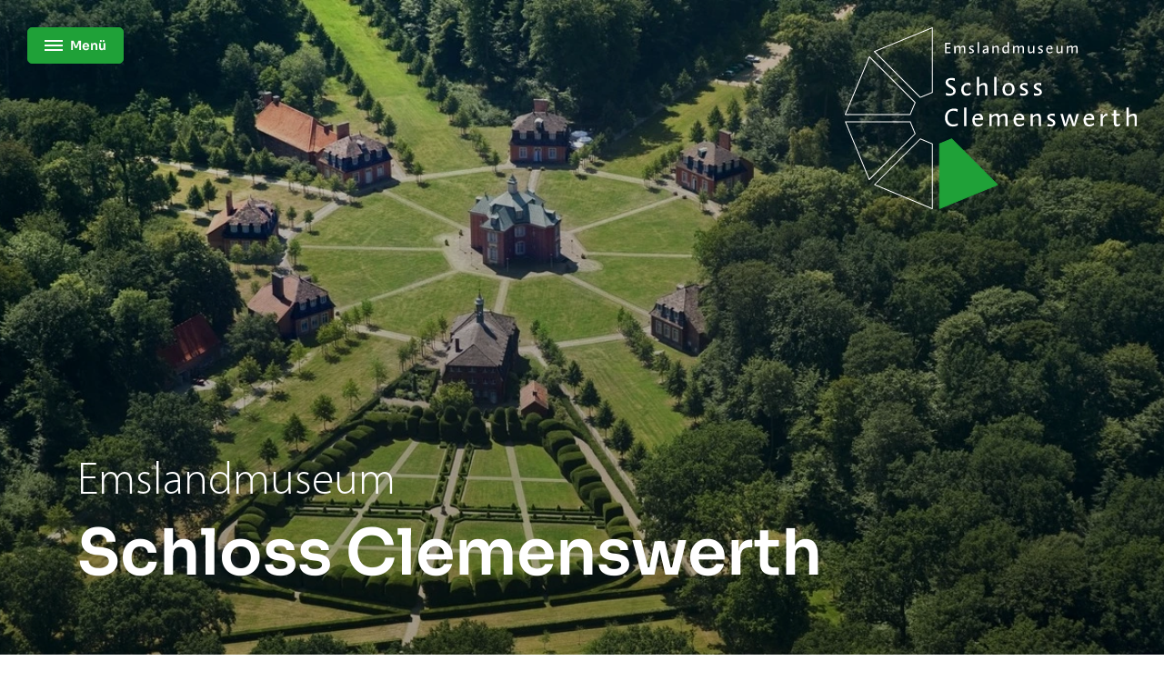

--- FILE ---
content_type: text/html; charset=UTF-8
request_url: https://www.clemenswerth.de/?con_cat=16&con_lang=1
body_size: 6571
content:
<!DOCTYPE html>
<html lang="de">
<head>
    <meta charset="utf-8">
    <meta http-equiv="X-UA-Compatible" content="IE=edge">
    <meta name="viewport" content="width=device-width, initial-scale=1">

            
<title>Emslandmuseum Schloss Clemenswerth </title><meta name="description" content="Das Emslandmuseum Schloss Clemenswerth ist ein kulturhistorisches Museum. Die herausragende, barocke Jagdsternanlage wurde 1737-47 für den Kurfürsten und Erzbischof Clemens August von Köln erbaut.
"><meta name="keywords" content="Schloss, Clemenswerth, Denkmal, Museum, Barock, Sögel, Hümmling, Emsland"><meta name="robots" content="index,follow"><link rel="alternate" href="https://www.clemenswerth.de/" hreflang="de"><link rel="canonical" href="https://www.clemenswerth.de/?con_cat=16&amp;con_lang=1">    
            <script type="text/javascript" data-cmp-ab="1" src="https://cdn.consentmanager.net/delivery/autoblocking/c2376747513b9.js" data-cmp-host="b.delivery.consentmanager.net" data-cmp-cdn="cdn.consentmanager.net" data-cmp-codesrc="0"></script>
    
            <link rel="stylesheet" href="/build/website/735.d3a65e4b.css"><link rel="stylesheet" href="/build/website/app.1fa5c18e.css">
    </head>
<body id="body">
            
<div id="megaNav" class="meganav-overlay">

    <div class="meganav-overlay-row row">
        <div class="col-1 meganav-overlay-left"></div>

        <div class="col-6 meganav-overlay-center">
            <a href="javascript:void(0)"
               class="btn btn-white closebtn"
               onclick="closeNav()">
                <svg xmlns="http://www.w3.org/2000/svg" viewBox="0 0 15.556 15.556">
                    <path d="m1.414 0 14.142 14.142-1.414 1.414L0 1.414z"/>
                    <path d="M0 14.142 14.142 0l1.414 1.414L1.414 15.556z"/>
                </svg>
                Schließen
            </a>

            <div class="meganav-overlay-center-content">
                <div class="d-flex flex-column h-100">
                    <div class="meganav-global">
                        <form action="/search" method="GET">
                            <input class="meganav-search" type="text" autocomplete="off" placeholder="Suchbegriff eingeben" aria-label="Suche" name="q" id="searchform">
                        </form>
                        <ul class="footer-bottom-nav-list footer-bottom-nav-list--global d-flex">
                                                                                            <li class="footer-bottom-nav-listitem footer-bottom-nav-listitem--icon">
                                                                                                                    <img alt="Icon Eintritt"
                                             src="/uploads/media/x140/00/40-ticket_white.svg?v=1-0"
                                             title="ticket_white"
                                             class="footer-bottom-nav-listitem__icon"/>
                                                                        <a href="https://www.clemenswerth.de/eintritt">Eintritt</a>
                                </li>
                                                                                            <li class="footer-bottom-nav-listitem footer-bottom-nav-listitem--icon">
                                                                                                                    <img alt="Icon Öffnungszeiten"
                                             src="/uploads/media/x140/02/42-clock_white.svg?v=1-0"
                                             title="clock_white"
                                             class="footer-bottom-nav-listitem__icon"/>
                                                                        <a href="https://www.clemenswerth.de/oeffnungszeiten">Öffnungszeiten</a>
                                </li>
                                                                                            <li class="footer-bottom-nav-listitem footer-bottom-nav-listitem--icon">
                                                                                                                    <img alt="Icon Anfahrt"
                                             src="/uploads/media/x140/01/41-pin_white.svg?v=1-0"
                                             title="pin_white"
                                             class="footer-bottom-nav-listitem__icon"/>
                                                                        <a href="https://www.clemenswerth.de/anfahrt">Anfahrt</a>
                                </li>
                                                    </ul>
                    </div>

                    <ul class="meganav-list">
                                                                    <li>
                                                            <a class="meganav-listitem "
                                   href="https://www.clemenswerth.de/besuch"
                                                                      >
                                    Besuch
                                </a>
                                                    </li>
                                                                    <li>
                                                            <a class="meganav-listitem has-childs "
                                   data-target="c6889255-c47b-42b8-bb8b-9fe0313be305"
                                   href="javascript:void(0)"
                                                                      >
                                    Ausstellungen &amp; Programm
                                </a>
                                                    </li>
                                                                    <li>
                                                            <a class="meganav-listitem has-childs "
                                   data-target="459b57b7-1e72-45c5-a4aa-4c57147501cb"
                                   href="javascript:void(0)"
                                                                      >
                                    Events
                                </a>
                                                    </li>
                                                                    <li>
                                                            <a class="meganav-listitem has-childs "
                                   data-target="59f2b9e6-f9a1-4399-a6c2-a73aa67b6cb8"
                                   href="javascript:void(0)"
                                                                      >
                                    Bildung &amp; Vermittlung
                                </a>
                                                    </li>
                                                                    <li>
                                                            <a class="meganav-listitem "
                                   href="https://www.clemenswerth.de/hochzeiten"
                                                                      >
                                    Hochzeiten
                                </a>
                                                    </li>
                                        </ul>

                    <div class="mt-auto">
                        <ul class="footer-bottom-nav-list footer-bottom-nav-list--footer">
                                                            <li class="footer-bottom-nav-listitem">
                                    <a href="https://www.clemenswerth.de/faq">FAQ</a>
                                </li>
                                                            <li class="footer-bottom-nav-listitem">
                                    <a href="https://www.clemenswerth.de/kontakt">Kontakt</a>
                                </li>
                                                            <li class="footer-bottom-nav-listitem">
                                    <a href="https://www.clemenswerth.de/presse">Presse</a>
                                </li>
                                                            <li class="footer-bottom-nav-listitem">
                                    <a href="https://www.clemenswerth.de/team">Team</a>
                                </li>
                                                            <li class="footer-bottom-nav-listitem">
                                    <a href="https://www.clemenswerth.de/jobs">Jobs</a>
                                </li>
                                                            <li class="footer-bottom-nav-listitem">
                                    <a href="https://www.clemenswerth.de/impressum">Impressum</a>
                                </li>
                                                            <li class="footer-bottom-nav-listitem">
                                    <a href="https://www.clemenswerth.de/datenschutz">Datenschutz</a>
                                </li>
                                                    </ul>
                    </div>
                </div>
            </div>
        </div>

        <div id="subnav-container" class="col-5 meganav-overlay-right">
            <div class="d-flex flex-column justify-content-center h-100">
                <div class="subnav-wrapper overflow-y-auto">
                                                                                                                                    <div class="subnav" id="7093cf02-7ead-46ea-9e51-6552613f9245">
                                    <a class="subnav-mainitem" href="https://www.clemenswerth.de/besuch">
                                        
                                    </a>
                                    <div>
                                                                                                                                <img alt="Besuch"
                                                 src="/uploads/media/700x/00/160-Schloss_%C3%9Cbersicht_neu.png?v=1-0"
                                                 class="img-fluid"/>
                                                                                <div class="subnav-list subnav-list--sm d-flex justify-content-between">
                                                                                            <div class="subnav-col">
                                                    <a href=""
                                                       class="subnav-mainitem"
                                                       title="">
                                                        
                                                    </a>
                                                    <div class="subnav-list">
                                                                                                            <div class="subnav-listitem">
                                                            <a href="https://www.clemenswerth.de/schlossanlage/garten-und-sonstiges/schlossteichanlage" title="Schlossteichanlage">
                                                                Schlossteichanlage
                                                            </a>
                                                        </div>
                                                                                                            <div class="subnav-listitem">
                                                            <a href="https://www.clemenswerth.de/schlossanlage/garten-und-sonstiges/platzhirsch" title="Platzhirsch">
                                                                Platzhirsch
                                                            </a>
                                                        </div>
                                                                                                        </div>
                                                </div>
                                                                                    </div>
                                    </div>
                                </div>
                                                                                                                                                                                        <div class="subnav" id="c6889255-c47b-42b8-bb8b-9fe0313be305">
                                    <a class="subnav-mainitem" href="https://www.clemenswerth.de/ausstellungen-und-programm">Ausstellungen &amp; Programm</a>
                                    <div>
                                        <ul class="subnav-list">
                                                                                            <li class="subnav-listitem">
                                                    <a href="https://www.clemenswerth.de/ausstellungen-und-programm/winterbraucheimemsland" title="Winterbräuche auf dem Hümmling">
                                                        Winterbräuche auf dem Hümmling
                                                    </a>
                                                </li>
                                                                                            <li class="subnav-listitem">
                                                    <a href="https://www.clemenswerth.de/ausstellungen/ausstellungsarchiv-1-1" title="Ausstellungsarchiv">
                                                        Ausstellungsarchiv
                                                    </a>
                                                </li>
                                                                                    </ul>
                                    </div>
                                </div>
                                                                                                                                                                                        <div class="subnav" id="459b57b7-1e72-45c5-a4aa-4c57147501cb">
                                    <a class="subnav-mainitem" href="https://www.clemenswerth.de/events">Events</a>
                                    <div>
                                        <ul class="subnav-list">
                                                                                            <li class="subnav-listitem">
                                                    <a href="https://www.clemenswerth.de/events/clemensaugust-zumgedenken" title="Der Sonnenfürst vom Rhein: Zum Gedenken an Clemens August">
                                                        Der Sonnenfürst vom Rhein: Zum Gedenken an Clemens August
                                                    </a>
                                                </li>
                                                                                            <li class="subnav-listitem">
                                                    <a href="https://www.clemenswerth.de/events/eroeffnung-winterbrauche" title="Eröffnung &quot;Winterbräuche auf dem Hümmling&quot;">
                                                        Eröffnung &quot;Winterbräuche auf dem Hümmling&quot;
                                                    </a>
                                                </li>
                                                                                            <li class="subnav-listitem">
                                                    <a href="https://www.clemenswerth.de/events/sonntags-fuehrung-2025_05_25" title="Sonntags-Führung">
                                                        Sonntags-Führung
                                                    </a>
                                                </li>
                                                                                    </ul>
                                    </div>
                                </div>
                                                                                                                                                                                        <div class="subnav" id="59f2b9e6-f9a1-4399-a6c2-a73aa67b6cb8">
                                    <a class="subnav-mainitem" href="https://www.clemenswerth.de/bildung-und-vermittlung">Bildung &amp; Vermittlung</a>
                                    <div>
                                        <ul class="subnav-list">
                                                                                            <li class="subnav-listitem">
                                                    <a href="https://www.clemenswerth.de/bildung-und-vermittlung/fuer-erwachsene" title="für Erwachsene">
                                                        für Erwachsene
                                                    </a>
                                                </li>
                                                                                            <li class="subnav-listitem">
                                                    <a href="https://www.clemenswerth.de/buchbare-angebote/fuer-kinder-und-familien" title="für Kinder und Familien">
                                                        für Kinder und Familien
                                                    </a>
                                                </li>
                                                                                            <li class="subnav-listitem">
                                                    <a href="https://www.clemenswerth.de/buchbare-angebote/fuer-kindergaerten-und-schulen" title="für Kindergärten und Schulen">
                                                        für Kindergärten und Schulen
                                                    </a>
                                                </li>
                                                                                    </ul>
                                    </div>
                                </div>
                                                                                                                                    </div>
            </div>
        </div>
    </div>

</div>

<script>
    let body = document.getElementById("body");
    let subNavContainer = document.getElementById("subnav-container");

    function openNav() {
        document.getElementById("megaNav").classList.add("visible");
        body.classList.add('nav-open');
    }

    function closeNav() {
        // document.getElementById("megaNav").style.width = "0%";
        document.getElementById("megaNav").classList.remove("visible");
        body.classList.remove('nav-open');
        subNavContainer.classList.remove("visible");
    }


    let navItems = document.querySelectorAll('.meganav-listitem.has-childs');

    navItems.forEach(function(elem) {
        elem.addEventListener('click', function() {
            let childTarget =  elem.dataset.target;

            let childNavs = document.getElementsByClassName("subnav");
            Array.from(childNavs).forEach(function(elem) {
                elem.classList.add("d-none");
            });

            subNavContainer.classList.add("visible");

            let childNav = document.getElementById(childTarget);
            childNav.classList.remove('d-none');
        });
    });
</script>
    
    <div id="page">
        <header id="header">
                                <div class="header">
        <div class="header-main d-flex flex-column">
                            <picture>
                    <source media="(min-width: 1921px)" srcset="/uploads/media/3840x2000/09/49-luftaufnahme%20%40%20Emslandmuseum%20Schloss%20Clemenswerth.webp?v=3-0" type="image/webp">
                    <source media="(min-width: 1921px)" srcset="/uploads/media/3840x2000/09/49-luftaufnahme%20%40%20Emslandmuseum%20Schloss%20Clemenswerth.jpg?v=3-0">
                    <source media="(min-width: 768px)" srcset="/uploads/media/1920x1000/09/49-luftaufnahme%20%40%20Emslandmuseum%20Schloss%20Clemenswerth.webp?v=3-0" type="image/webp">
                    <source media="(min-width: 768px)" srcset="/uploads/media/1920x1000/09/49-luftaufnahme%20%40%20Emslandmuseum%20Schloss%20Clemenswerth.jpg?v=3-0">
                    <source srcset="/uploads/media/750x1250/09/49-luftaufnahme%20%40%20Emslandmuseum%20Schloss%20Clemenswerth.webp?v=3-0" type="image/webp">
                    <img  class="img-fluid" src="/uploads/media/1920x1000/09/49-luftaufnahme%20%40%20Emslandmuseum%20Schloss%20Clemenswerth.jpg?v=3-0" alt="Luftaufnahme Schloss Clemenswerth">
                </picture>
            
            
<div class="position-fixed top-0 header-top-left">
    <a type="button"
       onclick="openNav()"
       href="javascript:void(0)"
       class="d-none d-xl-block btn btn-primary burger-nav-btn">
        <svg xmlns="http://www.w3.org/2000/svg" viewBox="0 0 20 12">
            <g fill="#fff">
                <path d="M0 0h20v2H0z"/>
                <path d="M0 5h20v2H0z"/>
                <path d="M0 10h20v2H0z"/>
            </g>
        </svg>
        Menü
    </a>
    <a type="button"
       href="#menu"
       class="d-xl-none btn btn-primary burger-nav-btn">
        <svg xmlns="http://www.w3.org/2000/svg" viewBox="0 0 20 12">
            <g fill="#fff">
                <path d="M0 0h20v2H0z"/>
                <path d="M0 5h20v2H0z"/>
                <path d="M0 10h20v2H0z"/>
            </g>
        </svg>
        Menü
    </a>
</div>
<div class="d-flex header-top-right">
    <a class="header-logo d-inline-block position-relative ms-auto" href="https://www.clemenswerth.de/">
        <img class="img-fluid" alt="Clemenswerth" src="/build/website/images/logo.svg">
    </a>
</div>

            <div class="header-overlay mt-auto w-100">
                <div class="container position-relative">
                                        <h1>
                                                    <span class="header-overlay__title-line-small">Emslandmuseum</span>
                        
                                                                                <span class="header-overlay__title-line-big h1">Schloss Clemenswerth</span>
                                            </h1>
                                    </div>
            </div>

            <div class="bg-gradient-overlay bg-gradient-overlay--25"></div>
        </div>
    </div>
                    </header>

        <main>
                    <div class="blocks">
                    <div class="blocks__item blocks__item--teaser_cards">
                <section class="section section--mb-grid">
    <div class="container">
                <div class="teaser-cards">
            <div class="row">
                                    <div data-aos="fade-up" class="teaser-cards-item col-6 col-lg-3">
                        <a href="https://www.clemenswerth.de/events/clemensaugust-zumgedenken" class="d-block position-relative h-100">
                                                                                        <picture class="teaser-cards-item__image">
                                    <source srcset="/uploads/media/400x480/08/128-Bildnis%20Clemens%20August%20%C2%A9%20Emslandmuseum%20Schloss%20Clemenswerth.webp?v=1-2" type="image/webp">
                                    <source srcset="/uploads/media/400x480/08/128-Bildnis%20Clemens%20August%20%C2%A9%20Emslandmuseum%20Schloss%20Clemenswerth.jpg?v=1-2">
                                    <img loading="lazy"
                                         class="img-fluid"
                                         src="/uploads/media/400x480/08/128-Bildnis%20Clemens%20August%20%C2%A9%20Emslandmuseum%20Schloss%20Clemenswerth.jpg?v=1-2"
                                         alt="Bildnis Clemens August">
                                </picture>
                            
                            <div class="teaser-cards-item__overlay">
                                                                    <h3 class="teaser-cards-item__title">
                                        Aktuelles
                                        <svg xmlns="http://www.w3.org/2000/svg" width="47.918" height="33.715" viewBox="0 0 47.918 33.715">
                                            <path d="M15.719.389.634,12.812A1.813,1.813,0,0,0,.4,15.322a1.852,1.852,0,0,0,2.51.236L15.081,5.547v40.6a1.775,1.775,0,1,0,3.549,0V5.547L30.8,15.557a1.86,1.86,0,0,0,2.51-.236,1.808,1.808,0,0,0-.236-2.51L17.993.389a1.856,1.856,0,0,0-2.274,0Z" transform="translate(47.918) rotate(90)" fill="currentColor"/>
                                        </svg>
                                    </h3>
                                
                                                            </div>

                            <div class="bg-gradient-overlay"></div>
                        </a>
                    </div>
                                    <div data-aos="fade-up" class="teaser-cards-item col-6 col-lg-3">
                        <a href="https://www.clemenswerth.de/besuch" class="d-block position-relative h-100">
                                                                                        <picture class="teaser-cards-item__image">
                                    <source srcset="/uploads/media/400x480/06/26-Teaserbild_Schlossanlage.webp?v=2-0" type="image/webp">
                                    <source srcset="/uploads/media/400x480/06/26-Teaserbild_Schlossanlage.png?v=2-0">
                                    <img loading="lazy"
                                         class="img-fluid"
                                         src="/uploads/media/400x480/06/26-Teaserbild_Schlossanlage.png?v=2-0"
                                         alt="Teaserbild_Schlossanlage">
                                </picture>
                            
                            <div class="teaser-cards-item__overlay">
                                                                    <h3 class="teaser-cards-item__title">
                                        Besuch
                                        <svg xmlns="http://www.w3.org/2000/svg" width="47.918" height="33.715" viewBox="0 0 47.918 33.715">
                                            <path d="M15.719.389.634,12.812A1.813,1.813,0,0,0,.4,15.322a1.852,1.852,0,0,0,2.51.236L15.081,5.547v40.6a1.775,1.775,0,1,0,3.549,0V5.547L30.8,15.557a1.86,1.86,0,0,0,2.51-.236,1.808,1.808,0,0,0-.236-2.51L17.993.389a1.856,1.856,0,0,0-2.274,0Z" transform="translate(47.918) rotate(90)" fill="currentColor"/>
                                        </svg>
                                    </h3>
                                
                                                            </div>

                            <div class="bg-gradient-overlay"></div>
                        </a>
                    </div>
                                    <div data-aos="fade-up" class="teaser-cards-item col-6 col-lg-3">
                        <a href="https://www.clemenswerth.de/ausstellungen-und-programm/winterbraucheimemsland" class="d-block position-relative h-100">
                                                                                        <picture class="teaser-cards-item__image">
                                    <source srcset="/uploads/media/400x480/03/373-045.webp?v=1-0" type="image/webp">
                                    <source srcset="/uploads/media/400x480/03/373-045.jpg?v=1-0">
                                    <img loading="lazy"
                                         class="img-fluid"
                                         src="/uploads/media/400x480/03/373-045.jpg?v=1-0"
                                         alt="045">
                                </picture>
                            
                            <div class="teaser-cards-item__overlay">
                                                                    <h3 class="teaser-cards-item__title">
                                        Ausstellungen &amp; Programm
                                        <svg xmlns="http://www.w3.org/2000/svg" width="47.918" height="33.715" viewBox="0 0 47.918 33.715">
                                            <path d="M15.719.389.634,12.812A1.813,1.813,0,0,0,.4,15.322a1.852,1.852,0,0,0,2.51.236L15.081,5.547v40.6a1.775,1.775,0,1,0,3.549,0V5.547L30.8,15.557a1.86,1.86,0,0,0,2.51-.236,1.808,1.808,0,0,0-.236-2.51L17.993.389a1.856,1.856,0,0,0-2.274,0Z" transform="translate(47.918) rotate(90)" fill="currentColor"/>
                                        </svg>
                                    </h3>
                                
                                                            </div>

                            <div class="bg-gradient-overlay"></div>
                        </a>
                    </div>
                                    <div data-aos="fade-up" class="teaser-cards-item col-6 col-lg-3">
                        <a href="https://www.clemenswerth.de/bildung-und-vermittlung" class="d-block position-relative h-100">
                                                                                        <picture class="teaser-cards-item__image">
                                    <source srcset="/uploads/media/400x480/08/328-1_Gebauter%20Absolutismus.webp?v=1-1" type="image/webp">
                                    <source srcset="/uploads/media/400x480/08/328-1_Gebauter%20Absolutismus.jpg?v=1-1">
                                    <img loading="lazy"
                                         class="img-fluid"
                                         src="/uploads/media/400x480/08/328-1_Gebauter%20Absolutismus.jpg?v=1-1"
                                         alt="Gebauter Absolutismus">
                                </picture>
                            
                            <div class="teaser-cards-item__overlay">
                                                                    <h3 class="teaser-cards-item__title">
                                        Bildung &amp; Vermittlung
                                        <svg xmlns="http://www.w3.org/2000/svg" width="47.918" height="33.715" viewBox="0 0 47.918 33.715">
                                            <path d="M15.719.389.634,12.812A1.813,1.813,0,0,0,.4,15.322a1.852,1.852,0,0,0,2.51.236L15.081,5.547v40.6a1.775,1.775,0,1,0,3.549,0V5.547L30.8,15.557a1.86,1.86,0,0,0,2.51-.236,1.808,1.808,0,0,0-.236-2.51L17.993.389a1.856,1.856,0,0,0-2.274,0Z" transform="translate(47.918) rotate(90)" fill="currentColor"/>
                                        </svg>
                                    </h3>
                                
                                                            </div>

                            <div class="bg-gradient-overlay"></div>
                        </a>
                    </div>
                            </div>
        </div>
    </div>
</section>
            </div>
                    <div class="blocks__item blocks__item--text">
                <section class="text-block section--mb">
    <div class="container">
                    <div class="text-block-boxed align-middle">
                                <div class="editor">
                    
                </div>
                            </div>
            </div>
</section>            </div>
                    <div class="blocks__item blocks__item--award_list">
                <section class="section section--mb">
    <div class="container">
        <div class="award-list">
            <div class="row">
                <div class="col-xl-4">
                                    </div>
                <div class="col-xl-8">
                                            <div class="award-list-item">
                            <div class="row">
                                                                    <div class="col-5 col-lg-3">
                                        <span class="award-list-item__title">Kinderferienland Niedersachsen</span>
                                    </div>
                                                                <div class="col-7 col-lg-9 col-xl-8">
                                                                                                                        <picture>
                                                <source srcset="/uploads/media/x140/03/13-tmn_kfl_logo_rgb%402x.webp?v=1-0" type="image/webp">
                                                <img loading="lazy"
                                                     class="award-list-item__image img-fluid"
                                                     src="/uploads/media/x140/03/13-tmn_kfl_logo_rgb%402x.png?v=1-0"
                                                     alt="tmn_kfl_logo_rgb@2x">
                                            </picture>
                                                                                                                <div class="award-list-item__description">
                                        <p>Das Emslandmuseum Schloss Clemenswerth wurde für seine Kinder- und Familienfreundlichkeit ausgezeichnet.</p>
                                    </div>
                                </div>
                            </div>
                        </div>
                                            <div class="award-list-item">
                            <div class="row">
                                                                    <div class="col-5 col-lg-3">
                                        <span class="award-list-item__title">MUSEALOG e.V.</span>
                                    </div>
                                                                <div class="col-7 col-lg-9 col-xl-8">
                                                                                                                        <picture>
                                                <source srcset="/uploads/media/x140/02/12-musealoglogomobile%402x.webp?v=1-0" type="image/webp">
                                                <img loading="lazy"
                                                     class="award-list-item__image img-fluid"
                                                     src="/uploads/media/x140/02/12-musealoglogomobile%402x.png?v=1-0"
                                                     alt="musealoglogomobile@2x">
                                            </picture>
                                                                                                                <div class="award-list-item__description">
                                        <p>Das Emslandmuseum Schloss Clemenswerth bildet junge Wissenschaftler in Kooperation mit MUSEALOG e.V. aus.</p>
                                    </div>
                                </div>
                            </div>
                        </div>
                                    </div>
            </div>
        </div>
    </div>
</section>
            </div>
            </div>
        </main>

        <footer>
                            <div class="footer">
        <div class="footer-main">
        <div class="container">
            <div class="row">
                <div class="col-md-4">
                    <div class="footer-address">
                        <span class="footer-address-title">
                            Emslandmuseum Schloss Clemenswerth
                        </span>
                                                     <div  class="footer-address-line">
                                 <p>Schloss Clemenswerth 2<br>49751 Sögel</p>
                             </div>
                                            </div>
                    <div class="footer-contact">
                                                    <div>
                                <a class="footer-contact-item" href="tel:+495952932325">
                                    Tel.: +49 59 52 / 93 23 - 25
                                </a>
                            </div>
                                                                                                    <div>
                                <a class="footer-contact-item" href="mailto:schloss@clemenswerth.de">schloss@clemenswerth.de</a>
                            </div>
                                            </div>
                </div>
                <div class="col-6 order-md-1 col-md-4 offset-lg-1 col-lg-3 offset-xxl-2 col-xxl-2">
                    <div class="footer-nav-list">
                                            <div>
                            <a href="https://www.clemenswerth.de/besuch"
                               class="footer-nav-listitem">
                                Besuch
                            </a>
                        </div>
                                            <div>
                            <a href="https://www.clemenswerth.de/ausstellungen-und-programm"
                               class="footer-nav-listitem">
                                Ausstellungen &amp; Programm
                            </a>
                        </div>
                                            <div>
                            <a href="https://www.clemenswerth.de/events"
                               class="footer-nav-listitem">
                                Events
                            </a>
                        </div>
                                            <div>
                            <a href="https://www.clemenswerth.de/bildung-und-vermittlung"
                               class="footer-nav-listitem">
                                Bildung &amp; Vermittlung
                            </a>
                        </div>
                                            <div>
                            <a href="https://www.clemenswerth.de/hochzeiten"
                               class="footer-nav-listitem">
                                Hochzeiten
                            </a>
                        </div>
                                        </div>
                </div>
                <div class="col-6 order-md-0 col-md-4">
                    <div class="footer-logo position-relative" href="/">
                        <a href="https://www.clemenswerth.de/">
                            <img class="img-fluid" alt="Clemenswerth" src="/build/website/images/logo_footer.svg">
                        </a>
                    </div>
                </div>
            </div>
        </div>
    </div>
    <div class="footer-bottom">
        <div class="container">
            <div class="footer-bottom-row">
                <div class="footer-bottom-col-left">
                    <ul class="footer-bottom-nav-list footer-bottom-nav-list--global d-block d-lg-none d-xxl-flex">
                                                                                <li class="footer-bottom-nav-listitem footer-bottom-nav-listitem--icon">
                                                                                                        <img alt="Icon Eintritt"
                                         src="/uploads/media/x140/03/3-ticket.svg?v=1-0"
                                         title="ticket"
                                         class="footer-bottom-nav-listitem__icon"/>
                                                                <a href="https://www.clemenswerth.de/eintritt">Eintritt</a>
                            </li>
                                                                                <li class="footer-bottom-nav-listitem footer-bottom-nav-listitem--icon">
                                                                                                        <img alt="Icon Öffnungszeiten"
                                         src="/uploads/media/x140/02/2-clock.svg?v=1-0"
                                         title="clock"
                                         class="footer-bottom-nav-listitem__icon"/>
                                                                <a href="https://www.clemenswerth.de/oeffnungszeiten">Öffnungszeiten</a>
                            </li>
                                                                                <li class="footer-bottom-nav-listitem footer-bottom-nav-listitem--icon">
                                                                                                        <img alt="Icon Anfahrt"
                                         src="/uploads/media/x140/04/4-pin.svg?v=1-0"
                                         title="pin"
                                         class="footer-bottom-nav-listitem__icon"/>
                                                                <a href="https://www.clemenswerth.de/anfahrt">Anfahrt</a>
                            </li>
                                            </ul>
                    <ul class="footer-bottom-nav-list footer-bottom-nav-list--footer">
                                                    <li class="footer-bottom-nav-listitem">
                                <a href="https://www.clemenswerth.de/faq">FAQ</a>
                            </li>
                                                    <li class="footer-bottom-nav-listitem">
                                <a href="https://www.clemenswerth.de/kontakt">Kontakt</a>
                            </li>
                                                    <li class="footer-bottom-nav-listitem">
                                <a href="https://www.clemenswerth.de/presse">Presse</a>
                            </li>
                                                    <li class="footer-bottom-nav-listitem">
                                <a href="https://www.clemenswerth.de/team">Team</a>
                            </li>
                                                    <li class="footer-bottom-nav-listitem">
                                <a href="https://www.clemenswerth.de/jobs">Jobs</a>
                            </li>
                                                    <li class="footer-bottom-nav-listitem">
                                <a href="https://www.clemenswerth.de/impressum">Impressum</a>
                            </li>
                                                    <li class="footer-bottom-nav-listitem">
                                <a href="https://www.clemenswerth.de/datenschutz">Datenschutz</a>
                            </li>
                                            </ul>
                </div>
                <div class="footer-bottom-col-right">
                    <div class="footer-social-nav">
                        <a class="footer-social-navitem" href="https://www.youtube.com/@schlossclemenswerth" target="_blank">
                            <svg xmlns="http://www.w3.org/2000/svg" viewBox="0 0 32.464 23.926">
                                <path d="M16.232 2s-8.9 0-11.12.6A3.565 3.565 0 0 0 2.6 5.112a37.016 37.016 0 0 0-.6 6.851 37.016 37.016 0 0 0 .6 6.851 3.564 3.564 0 0 0 2.516 2.516c2.219.6 11.12.6 11.12.6s8.9 0 11.12-.6a3.564 3.564 0 0 0 2.517-2.516 37.014 37.014 0 0 0 .6-6.851 37.234 37.234 0 0 0-.6-6.851A3.564 3.564 0 0 0 27.352 2.6C25.134 2 16.232 2 16.232 2m0-2c1.53 0 9.284.032 11.639.663A5.572 5.572 0 0 1 31.8 4.595a37.484 37.484 0 0 1 .663 7.367 37.278 37.278 0 0 1-.663 7.37 5.572 5.572 0 0 1-3.931 3.93c-2.353.631-10.107.663-11.637.663s-9.284-.032-11.638-.663a5.572 5.572 0 0 1-3.93-3.931A37.278 37.278 0 0 1 0 11.963a37.276 37.276 0 0 1 .663-7.369A5.572 5.572 0 0 1 4.594.664C6.948.032 14.7 0 16.232 0Z"/>
                                <path d="m13.387 16.231 7.395-4.269-7.395-4.268Z"/>
                            </svg>
                        </a>
                        <a class="footer-social-navitem" href="https://www.facebook.com/Clemenswerth/" target="_blank">
                            <svg xmlns="http://www.w3.org/2000/svg" viewBox="0 0 23.233 23.233">
                                <g>
                                    <path d="M20.51 0H2.723A2.726 2.726 0 0 0 0 2.723V20.51a2.726 2.726 0 0 0 2.723 2.723H20.51a2.726 2.726 0 0 0 2.723-2.723V2.723A2.726 2.726 0 0 0 20.51 0Zm.908 20.51a.909.909 0 0 1-.908.908h-5.173v-7.4h2.8l.463-2.813h-3.263V9.257A1.338 1.338 0 0 1 16.7 7.9h1.86V5.082H16.7a4.174 4.174 0 0 0-4.174 4.183v1.943H9.8v2.813h2.724v7.4h-9.8a.909.909 0 0 1-.908-.908V2.723a.909.909 0 0 1 .908-.908H20.51a.909.909 0 0 1 .908.908Z"/>
                                </g>
                            </svg>
                        </a>
                        <a class="footer-social-navitem" href="https://www.instagram.com/clemenswerth/" target="_blank">
                            <svg xmlns="http://www.w3.org/2000/svg" viewBox="0 0 23.233 23.233">
                                <path d="M17.494 0H5.74A5.746 5.746 0 0 0 0 5.74v11.753a5.746 5.746 0 0 0 5.74 5.74h11.754a5.745 5.745 0 0 0 5.739-5.74V5.74A5.745 5.745 0 0 0 17.494 0Zm3.534 17.493a3.539 3.539 0 0 1-3.534 3.535H5.74a3.539 3.539 0 0 1-3.534-3.535V5.74A3.539 3.539 0 0 1 5.74 2.2h11.754a3.539 3.539 0 0 1 3.534 3.535Z"/>
                                <path d="M11.616 6.084a5.532 5.532 0 1 0 5.533 5.532 5.532 5.532 0 0 0-5.533-5.532Zm0 8.86a3.327 3.327 0 1 1 3.328-3.328 3.327 3.327 0 0 1-3.328 3.328Z"/>
                                <path d="M17.376 4.381a1.477 1.477 0 1 0 1.476 1.477 1.477 1.477 0 0 0-1.476-1.477Z"/>
                            </svg>
                        </a>
                    </div>
                </div>
            </div>
        </div>
    </div>
</div>
                    </footer>

                    <script src="/build/website/runtime.d61a6714.js" defer></script><script src="/build/website/app.c5b5be77.js" defer></script>
            </div>

    <nav id="menu">
    <ul>
                                                    <li class="">
                    <a href="https://www.clemenswerth.de/besuch">Besuch</a>
                                            <ul>
                                                                                                                </ul>
                                    </li>
                                                                <li class="">
                    <a href="https://www.clemenswerth.de/ausstellungen-und-programm">Ausstellungen &amp; Programm</a>
                                            <ul>
                                                                                                                                    <li class="">
                                        <a href="https://www.clemenswerth.de/ausstellungen-und-programm/winterbraucheimemsland">
                                            Winterbräuche auf dem Hümmling
                                        </a>
                                                                            </li>
                                                                                                                                                                    <li class="">
                                        <a href="https://www.clemenswerth.de/ausstellungen/ausstellungsarchiv-1-1">
                                            Ausstellungsarchiv
                                        </a>
                                                                                    <ul>
                                                                                                                                                                                                                    <li class="">
                                                            <a href="https://www.clemenswerth.de/ausstellungen/ausstellungsarchiv-1-1/hannes-moeller-das-bibliotheken-projekt">
                                                                Hannes Möller - Das Bibliotheken-Projekt
                                                            </a>
                                                        </li>
                                                                                                                                                                                                                                                                        <li class="">
                                                            <a href="https://www.clemenswerth.de/ausstellungen-und-programm/ausstellungsarchiv-1-1/collectionandfriends">
                                                                Collection &amp; Friends – Sammeln un Fründe
                                                            </a>
                                                        </li>
                                                                                                                                                                                                                                                                        <li class="">
                                                            <a href="https://www.clemenswerth.de/ausstellungen-und-programm/ausstellungsarchiv-1-1/menschundtier">
                                                                Gejagt – Geliebt – Gefürchtet
                                                            </a>
                                                        </li>
                                                                                                                                                                                                                                                                        <li class="">
                                                            <a href="https://www.clemenswerth.de/ausstellungen/ausstellungsarchiv-1-1/ikonen-eine-glanzvolle-liturgie">
                                                                Ikonen - eine glanzvolle Liturgie
                                                            </a>
                                                        </li>
                                                                                                                                                                                                                                                                        <li class="">
                                                            <a href="https://www.clemenswerth.de/ausstellungen/ausstellungsarchiv-1-1/abenteuer-museum">
                                                                Abenteuer Museum
                                                            </a>
                                                        </li>
                                                                                                                                                                                                                                                                        <li class="">
                                                            <a href="https://www.clemenswerth.de/ausstellungen/ausstellungsarchiv-1-1/die-kuenstlerkolonie-nidden">
                                                                Die Künstlerkolonie Nidden
                                                            </a>
                                                        </li>
                                                                                                                                                                                                                                                                        <li class="">
                                                            <a href="https://www.clemenswerth.de/ausstellungen/ausstellungsarchiv-1-1/die-zarte-welt-von-asana-fujikawa">
                                                                Die zarte Welt von Asana Fujikawa
                                                            </a>
                                                        </li>
                                                                                                                                                                                                                                                                        <li class="">
                                                            <a href="https://www.clemenswerth.de/ausstellungen/ausstellungsarchiv-1-1/d-platziert-stadt-land-schloss">
                                                                d-platziert – Stadt. Land. Schloss.
                                                            </a>
                                                        </li>
                                                                                                                                                                                                                                                                        <li class="">
                                                            <a href="https://www.clemenswerth.de/ausstellungen/ausstellungsarchiv-1-1/eine-empfindsame-kunst">
                                                                Eine empfindsame Kunst
                                                            </a>
                                                        </li>
                                                                                                                                                                                                                                                                        <li class="">
                                                            <a href="https://www.clemenswerth.de/ausstellungen/ausstellungsarchiv-1-1/weite-und-licht">
                                                                Weite und Licht
                                                            </a>
                                                        </li>
                                                                                                                                                                                                                                                                        <li class="">
                                                            <a href="https://www.clemenswerth.de/ausstellungen/ausstellungsarchiv-1-1/der-blick-des-malers">
                                                                Der Blick des Malers
                                                            </a>
                                                        </li>
                                                                                                                                                                                                                                                                        <li class="">
                                                            <a href="https://www.clemenswerth.de/ausstellungen/ausstellungsarchiv-1-1/die-feine-form">
                                                                Die feine Form
                                                            </a>
                                                        </li>
                                                                                                                                                                                                                                                                        <li class="">
                                                            <a href="https://www.clemenswerth.de/ausstellungen/ausstellungsarchiv-1-1/die-schenkung-werner-gergaut">
                                                                Die Schenkung Werner Gergaut
                                                            </a>
                                                        </li>
                                                                                                                                                                                                                                                                        <li class="">
                                                            <a href="https://www.clemenswerth.de/ausstellungen/ausstellungsarchiv-1-1/christin-mueller-keramik-bildhauerei">
                                                                Christin Müller - Keramik - Bildhauerei
                                                            </a>
                                                        </li>
                                                                                                                                                </ul>
                                                                            </li>
                                                                                    </ul>
                                    </li>
                                                                <li class="">
                    <a href="https://www.clemenswerth.de/events">Events</a>
                                            <ul>
                                                                                                                                    <li class="">
                                        <a href="https://www.clemenswerth.de/events/clemensaugust-zumgedenken">
                                            Der Sonnenfürst vom Rhein: Zum Gedenken an Clemens August
                                        </a>
                                                                            </li>
                                                                                                                                                                    <li class="">
                                        <a href="https://www.clemenswerth.de/events/eroeffnung-winterbrauche">
                                            Eröffnung &quot;Winterbräuche auf dem Hümmling&quot;
                                        </a>
                                                                            </li>
                                                                                                                                                                    <li class="">
                                        <a href="https://www.clemenswerth.de/events/sonntags-fuehrung-2025_05_25">
                                            Sonntags-Führung
                                        </a>
                                                                            </li>
                                                                                    </ul>
                                    </li>
                                                                <li class="">
                    <a href="https://www.clemenswerth.de/bildung-und-vermittlung">Bildung &amp; Vermittlung</a>
                                            <ul>
                                                                                                                                    <li class="">
                                        <a href="https://www.clemenswerth.de/bildung-und-vermittlung/fuer-erwachsene">
                                            für Erwachsene
                                        </a>
                                                                            </li>
                                                                                                                                                                    <li class="">
                                        <a href="https://www.clemenswerth.de/buchbare-angebote/fuer-kinder-und-familien">
                                            für Kinder und Familien
                                        </a>
                                                                                    <ul>
                                                                                                                                                                                                                    <li class="">
                                                            <a href="https://www.clemenswerth.de/bildung-und-vermittlung/fuer-kinder-und-familien/fuer-kindergeburtstage">
                                                                für Kindergeburtstage
                                                            </a>
                                                        </li>
                                                                                                                                                                                                                                                                        <li class="">
                                                            <a href="https://www.clemenswerth.de/bildung-und-vermittlung/fuer-kinder-und-familien/fuer-familien">
                                                                für Familien
                                                            </a>
                                                        </li>
                                                                                                                                                </ul>
                                                                            </li>
                                                                                                                                                                    <li class="">
                                        <a href="https://www.clemenswerth.de/buchbare-angebote/fuer-kindergaerten-und-schulen">
                                            für Kindergärten und Schulen
                                        </a>
                                                                                    <ul>
                                                                                                                                                                                                                    <li class="">
                                                            <a href="https://www.clemenswerth.de/bildung-und-vermittlung/fuer-kindergaerten-und-schulen/fuer-kindergaerten">
                                                                für Kindergärten
                                                            </a>
                                                        </li>
                                                                                                                                                                                                                                                                        <li class="">
                                                            <a href="https://www.clemenswerth.de/bildung-und-vermittlung/fuer-kindergaerten-und-schulen/fuer-schulklassen-1">
                                                                für Schulen
                                                            </a>
                                                        </li>
                                                                                                                                                                                                                                                                        <li class="">
                                                            <a href="https://www.clemenswerth.de/bildung-und-vermittlung/fuer-kindergaerten-und-schulen/fuer-projekte-und-kooperationen-1">
                                                                für Projekte und Kooperationen
                                                            </a>
                                                        </li>
                                                                                                                                                </ul>
                                                                            </li>
                                                                                    </ul>
                                    </li>
                                                                <li class="">
                    <a href="https://www.clemenswerth.de/hochzeiten">Hochzeiten</a>
                                    </li>
                                                                                        <li class="">
                    <a href="https://www.clemenswerth.de/eintritt">
                                                                                <img alt="Icon Eintritt"
                                 src="/uploads/media/x140/00/40-ticket_white.svg?v=1-0"
                                 title="ticket_white"
                                 class="footer-bottom-nav-listitem__icon"/>
                                                Eintritt
                    </a>
                </li>
                                                                                <li class="">
                    <a href="https://www.clemenswerth.de/oeffnungszeiten">
                                                                                <img alt="Icon Öffnungszeiten"
                                 src="/uploads/media/x140/02/42-clock_white.svg?v=1-0"
                                 title="clock_white"
                                 class="footer-bottom-nav-listitem__icon"/>
                                                Öffnungszeiten
                    </a>
                </li>
                                                                                <li class="">
                    <a href="https://www.clemenswerth.de/anfahrt">
                                                                                <img alt="Icon Anfahrt"
                                 src="/uploads/media/x140/01/41-pin_white.svg?v=1-0"
                                 title="pin_white"
                                 class="footer-bottom-nav-listitem__icon"/>
                                                Anfahrt
                    </a>
                </li>
                        </ul>
</nav>

            <!-- Copyright (c) 2000-2024 etracker GmbH. All rights reserved. -->
        <!-- This material may not be reproduced, displayed, modified or distributed -->
        <!-- without the express prior written permission of the copyright holder. -->
        <!-- etracker tracklet 5.0 -->
        <script type="text/javascript">
            // var et_pagename = "";
            // var et_areas = "";
            // var et_tval = 0;
            // var et_tsale = 0;
            // var et_tonr = "";
            // var et_basket = "";
        </script>
        <script id="_etLoader" type="text/javascript" charset="UTF-8" data-block-cookies="true" data-secure-code="E9gWj9" src="//code.etracker.com/code/e.js" data-cmp-ab="1" async></script>
        <!-- etracker tracklet 5.0 end -->
    </body>
</html>


--- FILE ---
content_type: image/svg+xml
request_url: https://www.clemenswerth.de/build/website/images/logo_footer.svg
body_size: 3662
content:
<svg xmlns="http://www.w3.org/2000/svg" width="325.673" height="203" viewBox="0 0 325.673 203">
  <g id="Schloss_clemenswerth_logo_footer" transform="translate(-60)">
    <g id="Gruppe_5" data-name="Gruppe 5" transform="translate(60.5 0.5)">
      <path id="Pfad_5" data-name="Pfad 5" d="M74.05,92.8v72.208l64.574-26.547L87.459,87.3Z" transform="translate(31.096 36.788)" fill="#1fa138" stroke="#1fa138" stroke-linejoin="round" stroke-width="1"/>
      <path id="Pfad_6" data-name="Pfad 6" d="M72.848,73.91H.64l26.547,64.574L78.352,87.319Z" transform="translate(-0.44 31.036)" fill="none" stroke="#646363" stroke-linejoin="round" stroke-width="1"/>
      <path id="Pfad_7" data-name="Pfad 7" d="M74.375,87.28,23.31,138.33l64.431,26.89V92.855Z" transform="translate(9.299 36.779)" fill="none" stroke="#646363" stroke-linejoin="round" stroke-width="1"/>
      <path id="Pfad_8" data-name="Pfad 8" d="M87.78,72.708V.5L23.22,27.047,74.385,78.212Z" transform="translate(9.26 -0.5)" fill="none" stroke="#646363" stroke-linejoin="round" stroke-width="1"/>
      <path id="Pfad_9" data-name="Pfad 9" d="M78.441,74.23,27.39,23.18.5,87.611H72.865Z" transform="translate(-0.5 9.243)" fill="none" stroke="#646363" stroke-linejoin="round" stroke-width="1"/>
      <g id="Gruppe_4" data-name="Gruppe 4" transform="translate(111.136 15.897)">
        <path id="Pfad_10" data-name="Pfad 10" d="M78.29,23.86V12.28h6.09v1.358H79.863v3.617H84.08v1.358H79.863V22.5H84.48V23.86Z" transform="translate(-78.218 -11.336)" fill="#646363"/>
        <path id="Pfad_11" data-name="Pfad 11" d="M90.885,22.919V18.387c0-1.229-.014-2.5-1.272-2.5a4.386,4.386,0,0,0-2.559,1.229v5.8H85.51V14.67h1.515v1.372a4.809,4.809,0,0,1,3.2-1.573,1.938,1.938,0,0,1,2.03,1.715A4.913,4.913,0,0,1,95.6,14.47c2.073,0,2.159,2.116,2.159,3.517v4.946H96.218V18.416c0-1.272,0-2.516-1.258-2.516a4.24,4.24,0,0,0-2.545,1.258v5.776H90.871Z" transform="translate(-75.117 -10.396)" fill="#646363"/>
        <path id="Pfad_12" data-name="Pfad 12" d="M97.229,21.262a4.979,4.979,0,0,0,2.259.515c1.044,0,1.43-.343,1.43-.872,0-1.73-3.917-1.458-3.917-4.06,0-1.344,1.43-2.345,3.374-2.345a4.572,4.572,0,0,1,1.687.243c0,.6-.057,1.272-.086,1.6a4.061,4.061,0,0,0-2.03-.529c-1.015,0-1.387.357-1.387.858,0,1.644,3.917,1.358,3.917,4.06,0,1.372-1.4,2.373-3.4,2.373a6.478,6.478,0,0,1-1.944-.229,12.231,12.231,0,0,1,.086-1.6Z" transform="translate(-70.181 -10.383)" fill="#646363"/>
        <path id="Pfad_13" data-name="Pfad 13" d="M103.77,24.143V11.62h1.544V24.143Z" transform="translate(-67.273 -11.62)" fill="#646363"/>
        <path id="Pfad_14" data-name="Pfad 14" d="M112.566,22.927l-.029-1.258a4.106,4.106,0,0,1-2.831,1.458,1.928,1.928,0,0,1-2.087-2.087c0-1.573,1.172-2.23,2.974-2.716l1.887-.5v-.243c0-.8-.029-1.887-1.287-1.887a6.883,6.883,0,0,0-2.916.872c-.029-.343-.029-.715-.029-1.086a7.56,7.56,0,0,1,3.5-1.029c2.03,0,2.287,1.6,2.287,3.116V22.9h-1.444Zm-.1-4.174a7.168,7.168,0,0,1-1.187.429l-.543.172c-1.115.315-1.53.743-1.53,1.4A.988.988,0,0,0,110.25,21.8a3.4,3.4,0,0,0,2.216-1.129V18.753Z" transform="translate(-65.619 -10.404)" fill="#646363"/>
        <path id="Pfad_15" data-name="Pfad 15" d="M120.721,22.919V18.4c0-1.272,0-2.516-1.358-2.516a4.2,4.2,0,0,0-2.559,1.287v5.747H115.26V14.67h1.515V16.1a4.787,4.787,0,0,1,3.259-1.63c2.23,0,2.23,2.416,2.23,3.66v4.8h-1.544Z" transform="translate(-62.337 -10.396)" fill="#646363"/>
        <path id="Pfad_16" data-name="Pfad 16" d="M130.387,11.62V24.143H128.9V23a3.8,3.8,0,0,1-2.716,1.358c-2.287,0-3.274-2.159-3.274-4.2a4.254,4.254,0,0,1,4.289-4.46,3.72,3.72,0,0,1,1.644.329V11.634h1.544ZM128.843,17.6a2.69,2.69,0,0,0-1.916-.686c-1.644,0-2.387,1.358-2.387,3,0,1.372.5,3.031,2.2,3.031a3.131,3.131,0,0,0,2.116-1.044V17.6Z" transform="translate(-59.051 -11.62)" fill="#646363"/>
        <path id="Pfad_17" data-name="Pfad 17" d="M136.675,22.919V18.387c0-1.229-.014-2.5-1.272-2.5a4.386,4.386,0,0,0-2.559,1.229v5.8H131.3V14.67h1.515v1.372a4.809,4.809,0,0,1,3.2-1.573,1.947,1.947,0,0,1,2.03,1.715,4.913,4.913,0,0,1,3.345-1.715c2.073,0,2.159,2.116,2.159,3.517v4.946h-1.544V18.416c0-1.272,0-2.516-1.258-2.516a4.24,4.24,0,0,0-2.545,1.258v5.776h-1.544Z" transform="translate(-55.446 -10.396)" fill="#646363"/>
        <path id="Pfad_18" data-name="Pfad 18" d="M144.6,14.61v4.517c0,1.272,0,2.545,1.358,2.545a4.415,4.415,0,0,0,2.559-1.287V14.624h1.544v8.249h-1.487v-1.4a4.951,4.951,0,0,1-3.274,1.615c-2.23,0-2.23-2.416-2.23-3.66v-4.8h1.544Z" transform="translate(-50.39 -10.336)" fill="#646363"/>
        <path id="Pfad_19" data-name="Pfad 19" d="M151.079,21.262a4.978,4.978,0,0,0,2.259.515c1.044,0,1.43-.343,1.43-.872,0-1.73-3.917-1.458-3.917-4.06,0-1.344,1.43-2.345,3.388-2.345a4.571,4.571,0,0,1,1.687.243c0,.6-.057,1.272-.086,1.6a4.06,4.06,0,0,0-2.03-.529c-1.015,0-1.387.357-1.387.858,0,1.644,3.917,1.358,3.917,4.06,0,1.372-1.4,2.373-3.388,2.373a6.478,6.478,0,0,1-1.944-.229,12.232,12.232,0,0,1,.086-1.6Z" transform="translate(-47.048 -10.383)" fill="#646363"/>
        <path id="Pfad_20" data-name="Pfad 20" d="M164.123,22.032a5.29,5.29,0,0,1-3.317,1.1c-2.244,0-3.617-1.8-3.617-4.232,0-2.216,1.444-4.432,3.974-4.432,2.173,0,3.174,1.544,3.174,3.6,0,.057,0,.457-.014.515h-5.561V19.1a2.6,2.6,0,0,0,2.43,2.731,5.381,5.381,0,0,0,2.888-.944Zm-1.372-4.489a1.835,1.835,0,0,0-1.773-1.916,2.14,2.14,0,0,0-2.173,2,16.143,16.143,0,0,1,1.916-.086h2.03Z" transform="translate(-44.325 -10.396)" fill="#646363"/>
        <path id="Pfad_21" data-name="Pfad 21" d="M166.69,14.61v4.517c0,1.272,0,2.545,1.358,2.545a4.415,4.415,0,0,0,2.559-1.287V14.624h1.544v8.249h-1.487v-1.4a4.951,4.951,0,0,1-3.274,1.615c-2.23,0-2.23-2.416-2.23-3.66v-4.8H166.7Z" transform="translate(-40.901 -10.336)" fill="#646363"/>
        <path id="Pfad_22" data-name="Pfad 22" d="M178.585,22.919V18.387c0-1.229-.014-2.5-1.272-2.5a4.386,4.386,0,0,0-2.559,1.229v5.8H173.21V14.67h1.5v1.372a4.809,4.809,0,0,1,3.2-1.573,1.938,1.938,0,0,1,2.03,1.715,4.913,4.913,0,0,1,3.345-1.715c2.073,0,2.159,2.116,2.159,3.517v4.946H183.9V18.416c0-1.272,0-2.516-1.244-2.516a4.24,4.24,0,0,0-2.545,1.258v5.776h-1.544Z" transform="translate(-37.443 -10.396)" fill="#646363"/>
        <path id="Pfad_23" data-name="Pfad 23" d="M88.9,43.168a6.849,6.849,0,0,0-4.174-1.2c-1.8,0-3.317.629-3.317,2.4,0,4.174,8.606,3.946,8.606,9.864,0,3.631-3.431,5.318-7.062,5.318a13.546,13.546,0,0,1-3.888-.457c0-.972.057-2.144.143-2.916a8.793,8.793,0,0,0,4.4,1.058c2.116,0,3.717-.543,3.717-2.545,0-4.2-8.606-4.117-8.606-9.835,0-3.46,3.345-5.175,6.719-5.175a8.139,8.139,0,0,1,3.6.629A25.6,25.6,0,0,1,88.9,43.168Z" transform="translate(-78.034 0.434)" fill="#646363"/>
        <path id="Pfad_24" data-name="Pfad 24" d="M101.242,46.894a5.5,5.5,0,0,0-3.488-1.144c-2.773,0-4.117,2.316-4.117,4.775,0,2.6,1.086,5.118,4.174,5.118a6.209,6.209,0,0,0,3.631-1.315c.057.743.057,1.4.057,2.059a6.936,6.936,0,0,1-4.4,1.573c-4.174,0-6.176-3.174-6.176-7a7.257,7.257,0,0,1,7.491-7.434,6.137,6.137,0,0,1,2.974.658A18.041,18.041,0,0,1,101.242,46.894Z" transform="translate(-72.793 2.084)" fill="#646363"/>
        <path id="Pfad_25" data-name="Pfad 25" d="M112.292,59.652V52.075c0-2.173,0-4.146-2.173-4.146-1.315,0-2.63.629-4.346,2.116v9.607H103.2V38.78h2.573v9.407a8.079,8.079,0,0,1,5.461-2.63c3.631,0,3.631,3.917,3.631,5.976v8.12Z" transform="translate(-67.518 0.047)" fill="#646363"/>
        <path id="Pfad_26" data-name="Pfad 26" d="M116.66,59.652V38.78h2.573V59.652Z" transform="translate(-61.735 0.047)" fill="#646363"/>
        <path id="Pfad_27" data-name="Pfad 27" d="M130.314,43.52c4.2,0,6.29,3.231,6.29,7.148a7.08,7.08,0,0,1-7.234,7.291c-4.089,0-6.29-3.2-6.29-7.148A7.08,7.08,0,0,1,130.314,43.52Zm-.429,12.409c2.63,0,4-2.173,4-5.032s-1.4-5.347-4.089-5.347-4,2.173-4,5.061S127.226,55.929,129.885,55.929Z" transform="translate(-58.978 2.084)" fill="#646363"/>
        <path id="Pfad_28" data-name="Pfad 28" d="M137.052,54.854a8.207,8.207,0,0,0,3.774.858c1.744,0,2.373-.572,2.373-1.458,0-2.888-6.519-2.43-6.519-6.776,0-2.23,2.373-3.917,5.633-3.917a7.443,7.443,0,0,1,2.8.4c0,1-.086,2.116-.143,2.659a6.689,6.689,0,0,0-3.374-.886c-1.687,0-2.316.6-2.316,1.43,0,2.745,6.519,2.259,6.519,6.776,0,2.287-2.345,3.946-5.661,3.946a10.677,10.677,0,0,1-3.231-.372,21.8,21.8,0,0,1,.143-2.659Z" transform="translate(-53.135 2.101)" fill="#646363"/>
        <path id="Pfad_29" data-name="Pfad 29" d="M147.872,54.854a8.206,8.206,0,0,0,3.774.858c1.744,0,2.373-.572,2.373-1.458,0-2.888-6.519-2.43-6.519-6.776,0-2.23,2.373-3.917,5.633-3.917a7.443,7.443,0,0,1,2.8.4c0,1-.086,2.116-.143,2.659a6.689,6.689,0,0,0-3.374-.886c-1.687,0-2.316.6-2.316,1.43,0,2.745,6.519,2.259,6.519,6.776,0,2.287-2.344,3.946-5.661,3.946a10.677,10.677,0,0,1-3.231-.372,21.8,21.8,0,0,1,.143-2.659Z" transform="translate(-48.487 2.101)" fill="#646363"/>
        <path id="Pfad_30" data-name="Pfad 30" d="M92.679,82.339a12.035,12.035,0,0,1-5.747,1.287c-5.718,0-8.692-4.575-8.692-9.807,0-5.776,3.831-10.179,10.121-10.179a10.287,10.287,0,0,1,4.089.686,21.97,21.97,0,0,1-.172,2.859,8.5,8.5,0,0,0-4.4-1.2c-5.089,0-6.833,3.717-6.833,7.691,0,4.232,2.487,7.605,6.6,7.605a11.291,11.291,0,0,0,4.946-1.229Z" transform="translate(-78.24 10.727)" fill="#646363"/>
        <path id="Pfad_31" data-name="Pfad 31" d="M93.18,83.652V62.78h2.573V83.652Z" transform="translate(-71.822 10.357)" fill="#646363"/>
        <path id="Pfad_32" data-name="Pfad 32" d="M111.151,80.129a8.855,8.855,0,0,1-5.518,1.83c-3.745,0-6.033-3-6.033-7.062,0-3.688,2.4-7.377,6.633-7.377,3.631,0,5.289,2.573,5.289,6,0,.086,0,.772-.029.858H102.23l.029.858c.029,1.744,1.058,4.546,4.031,4.546a8.979,8.979,0,0,0,4.8-1.573l.057,1.916Zm-2.287-7.491c-.114-1.916-1.315-3.2-2.945-3.2a3.583,3.583,0,0,0-3.631,3.345,28.078,28.078,0,0,1,3.2-.143Z" transform="translate(-69.064 12.394)" fill="#646363"/>
        <path id="Pfad_33" data-name="Pfad 33" d="M121.809,81.616V74.067c0-2.059-.029-4.174-2.116-4.174-1.43,0-2.8.886-4.26,2.059v9.664H112.86V67.863h2.516V70.15a8.06,8.06,0,0,1,5.347-2.63c2,0,2.945,1.115,3.374,2.859a8.247,8.247,0,0,1,5.575-2.859c3.46,0,3.6,3.517,3.6,5.861v8.234H130.7V74.1c0-2.116,0-4.2-2.087-4.2-1.4,0-2.8.886-4.232,2.087v9.635h-2.573Z" transform="translate(-63.368 12.394)" fill="#646363"/>
        <path id="Pfad_34" data-name="Pfad 34" d="M143.291,80.129a8.855,8.855,0,0,1-5.518,1.83c-3.745,0-6.033-3-6.033-7.062,0-3.688,2.4-7.377,6.633-7.377,3.631,0,5.289,2.573,5.289,6,0,.086,0,.772-.029.858H134.37l.029.858c.029,1.744,1.058,4.546,4.031,4.546a8.979,8.979,0,0,0,4.8-1.573l.057,1.916ZM141,72.638c-.114-1.916-1.315-3.2-2.945-3.2a3.583,3.583,0,0,0-3.631,3.345,28.075,28.075,0,0,1,3.2-.143Z" transform="translate(-55.257 12.394)" fill="#646363"/>
        <path id="Pfad_35" data-name="Pfad 35" d="M154.092,81.616V74.1c0-2.116,0-4.2-2.259-4.2-1.2,0-2.545.658-4.26,2.144v9.578H145V67.863h2.516v2.373a7.92,7.92,0,0,1,5.432-2.716c3.717,0,3.717,4.031,3.717,6.09v8.006h-2.573Z" transform="translate(-49.561 12.394)" fill="#646363"/>
        <path id="Pfad_36" data-name="Pfad 36" d="M158.372,78.854a8.206,8.206,0,0,0,3.774.858c1.744,0,2.373-.572,2.373-1.458,0-2.888-6.519-2.43-6.519-6.776,0-2.23,2.373-3.917,5.633-3.917a7.445,7.445,0,0,1,2.8.4c0,1-.086,2.116-.143,2.659a6.689,6.689,0,0,0-3.374-.886c-1.687,0-2.316.6-2.316,1.43,0,2.745,6.519,2.259,6.519,6.776,0,2.287-2.344,3.946-5.661,3.946a10.678,10.678,0,0,1-3.231-.372A21.8,21.8,0,0,1,158.372,78.854Z" transform="translate(-43.977 12.411)" fill="#646363"/>
        <path id="Pfad_37" data-name="Pfad 37" d="M188.952,67.76l-1,3.174c-1.029,3.288-2.287,7.234-3.431,10.579h-2.573l-3.574-10.893h-.057a54.093,54.093,0,0,1-1.458,5.461l-.515,1.544c-.457,1.315-.915,2.63-1.4,3.888h-2.6L168.28,67.76h2.8l2.945,11.294h.057a59.932,59.932,0,0,1,1.687-6.376l.4-1.2c.372-1.144.772-2.287,1.172-3.431h2.6l3.574,11.008h.057c.172-1.172,1.058-5.061,1.859-8.206l.772-3.088Z" transform="translate(-39.56 12.497)" fill="#646363"/>
        <path id="Pfad_38" data-name="Pfad 38" d="M197.891,80.129a8.855,8.855,0,0,1-5.518,1.83c-3.746,0-6.033-3-6.033-7.062,0-3.688,2.4-7.377,6.633-7.377,3.631,0,5.289,2.573,5.289,6,0,.086,0,.772-.029.858H188.97l.029.858c.029,1.744,1.058,4.546,4.031,4.546a8.979,8.979,0,0,0,4.8-1.573l.057,1.916ZM195.6,72.638c-.114-1.916-1.315-3.2-2.945-3.2a3.583,3.583,0,0,0-3.631,3.345,28.074,28.074,0,0,1,3.2-.143Z" transform="translate(-31.802 12.394)" fill="#646363"/>
        <path id="Pfad_39" data-name="Pfad 39" d="M207.263,70.122a4.37,4.37,0,0,0-1.086-.114c-1.716,0-3.031,1.6-4,3.374v8.234H199.6V67.863h2.516v3.259h.057c.829-2,2.459-3.6,4.432-3.6a3.022,3.022,0,0,1,.743.057C207.348,68.521,207.32,69.55,207.263,70.122Z" transform="translate(-26.106 12.394)" fill="#646363"/>
        <path id="Pfad_40" data-name="Pfad 40" d="M213.221,77.2c0,2.287,0,3.574,1.544,3.574a6.807,6.807,0,0,0,2.888-.944c.057.686.057,1.344.057,1.973a7.442,7.442,0,0,1-4.06,1.315c-3,0-3-3.345-3-5.633V71.024H208.36v-2h2.287V64.992l2.573-.172v4.2h4.317a11.579,11.579,0,0,1-.172,2h-4.146V77.2Z" transform="translate(-22.343 11.234)" fill="#646363"/>
        <path id="Pfad_41" data-name="Pfad 41" d="M228.892,83.652V76.075c0-2.173,0-4.146-2.173-4.146-1.315,0-2.63.629-4.346,2.116v9.607H219.8V62.78h2.573v9.407a8.079,8.079,0,0,1,5.461-2.63c3.631,0,3.631,3.917,3.631,5.976v8.12Z" transform="translate(-17.428 10.357)" fill="#646363"/>
      </g>
    </g>
  </g>
</svg>


--- FILE ---
content_type: image/svg+xml
request_url: https://www.clemenswerth.de/uploads/media/x140/04/4-pin.svg?v=1-0
body_size: 286
content:
<?xml version="1.0"?>
<svg xmlns="http://www.w3.org/2000/svg" viewBox="0 0 20.726 26.459" width="110" height="140">
  <g stroke="#000" stroke-width=".5">
    <path d="M9.768 26.101a.975.975 0 0 0 .541.108c.216 0 .324-.108.541-.216.433-.324 9.626-7.679 9.626-15.683A10.2 10.2 0 0 0 10.309.25 10.064 10.064 0 0 0 .25 10.417c0 7.896 9.194 15.359 9.518 15.684Zm.541-24.228a8.447 8.447 0 0 1 8.441 8.436c0 6.165-6.6 12.33-8.437 13.953-1.947-1.622-8.437-7.788-8.437-13.953a8.447 8.447 0 0 1 8.433-8.437Z"/>
    <path d="M15.301 10.679a4.989 4.989 0 1 0-4.989 4.989 4.968 4.968 0 0 0 4.989-4.989Zm-8.315 0a3.326 3.326 0 0 1 6.652 0 3.326 3.326 0 0 1-6.652 0Z"/>
  </g>
</svg>


--- FILE ---
content_type: image/svg+xml
request_url: https://www.clemenswerth.de/uploads/media/x140/02/42-clock_white.svg?v=1-0
body_size: 252
content:
<?xml version="1.0"?>
<svg xmlns="http://www.w3.org/2000/svg" viewBox="0 0 24.479 24.479" fill="#FFF" width="140" height="140">
  <path d="M0 12.239a12.239 12.239 0 1 1 12.239 12.24A12.239 12.239 0 0 1 0 12.239Zm12.239-9.791a9.791 9.791 0 1 0 9.791 9.791 9.791 9.791 0 0 0-9.791-9.791Z" fill-rule="evenodd"/>
  <path d="M12.239 4.896a1.224 1.224 0 0 1 1.224 1.224v4.81c0 .343 0 .517.013.642v.006c.1.079.241.176.527.367l2.582 1.721a1.224 1.224 0 1 1-1.358 2.037l-2.582-1.721-.034-.022a9.113 9.113 0 0 1-.676-.479 2.286 2.286 0 0 1-.9-1.685c-.02-.25-.02-.541-.02-.826V6.12a1.224 1.224 0 0 1 1.224-1.224Z" fill-rule="evenodd"/>
</svg>


--- FILE ---
content_type: image/svg+xml
request_url: https://www.clemenswerth.de/uploads/media/x140/03/3-ticket.svg?v=1-0
body_size: 542
content:
<?xml version="1.0"?>
<svg xmlns="http://www.w3.org/2000/svg" xmlns:xlink="http://www.w3.org/1999/xlink" width="70" height="50" viewBox="0 0 70 50">
  <defs>
    <clipPath id="clip-path">
      <rect id="Rechteck_2" data-name="Rechteck 2" width="70" height="50" transform="translate(766 354)" fill="#fff"/>
    </clipPath>
  </defs>
  <g id="eintrittspreise_breit" transform="translate(-766 -354)">
    <g id="Gruppe_maskieren_1" data-name="Gruppe maskieren 1" clip-path="url(#clip-path)">
      <path id="Pfad_49" data-name="Pfad 49" d="M70.212,42.082,29.938,1.81a6.167,6.167,0,0,0-8.727,0L15.2,7.822l1.48,1.48a5.117,5.117,0,1,1-7.229,7.244l-1.48-1.48L1.805,21.214a6.178,6.178,0,0,0,0,8.729L42.078,70.217a6.171,6.171,0,0,0,8.727,0l6.167-6.156-1.48-1.48a5.118,5.118,0,0,1,7.214-7.245l1.48,1.48L70.2,50.8A6.176,6.176,0,0,0,70.212,42.082ZM4.778,24.19l3.35-3.348A9.328,9.328,0,0,0,20.98,7.99l3.207-3.207a2.009,2.009,0,0,1,2.775,0l9.8,9.8L14.581,36.772l-9.8-9.8a1.966,1.966,0,0,1,0-2.778Zm62.46,23.645L64.032,51.04A9.33,9.33,0,0,0,51.18,63.892l-3.352,3.35a2.014,2.014,0,0,1-2.775,0l-27.5-27.5L39.741,17.56l27.5,27.5a1.966,1.966,0,0,1,0,2.778Z" transform="translate(750.043 378.993) rotate(-45)"/>
    </g>
  </g>
</svg>


--- FILE ---
content_type: application/javascript
request_url: https://www.clemenswerth.de/build/website/app.c5b5be77.js
body_size: 66953
content:
/*! For license information please see app.c5b5be77.js.LICENSE.txt */
(self.webpackChunk=self.webpackChunk||[]).push([[143],{2711:function(t){t.exports=function(t){function e(i){if(n[i])return n[i].exports;var s=n[i]={exports:{},id:i,loaded:!1};return t[i].call(s.exports,s,s.exports,e),s.loaded=!0,s.exports}var n={};return e.m=t,e.c=n,e.p="dist/",e(0)}([function(t,e,n){"use strict";function i(t){return t&&t.__esModule?t:{default:t}}var s=Object.assign||function(t){for(var e=1;e<arguments.length;e++){var n=arguments[e];for(var i in n)Object.prototype.hasOwnProperty.call(n,i)&&(t[i]=n[i])}return t},o=(i(n(1)),n(6)),r=i(o),a=i(n(7)),l=i(n(8)),c=i(n(9)),u=i(n(10)),d=i(n(11)),h=i(n(14)),f=[],m=!1,p={offset:120,delay:0,easing:"ease",duration:400,disable:!1,once:!1,startEvent:"DOMContentLoaded",throttleDelay:99,debounceDelay:50,disableMutationObserver:!1},g=function(){if(arguments.length>0&&void 0!==arguments[0]&&arguments[0]&&(m=!0),m)return f=(0,d.default)(f,p),(0,u.default)(f,p.once),f},v=function(){f=(0,h.default)(),g()},b=function(){f.forEach((function(t,e){t.node.removeAttribute("data-aos"),t.node.removeAttribute("data-aos-easing"),t.node.removeAttribute("data-aos-duration"),t.node.removeAttribute("data-aos-delay")}))},y=function(t){return!0===t||"mobile"===t&&c.default.mobile()||"phone"===t&&c.default.phone()||"tablet"===t&&c.default.tablet()||"function"==typeof t&&!0===t()},_=function(t){p=s(p,t),f=(0,h.default)();var e=document.all&&!window.atob;return y(p.disable)||e?b():(p.disableMutationObserver||l.default.isSupported()||(console.info('\n      aos: MutationObserver is not supported on this browser,\n      code mutations observing has been disabled.\n      You may have to call "refreshHard()" by yourself.\n    '),p.disableMutationObserver=!0),document.querySelector("body").setAttribute("data-aos-easing",p.easing),document.querySelector("body").setAttribute("data-aos-duration",p.duration),document.querySelector("body").setAttribute("data-aos-delay",p.delay),"DOMContentLoaded"===p.startEvent&&["complete","interactive"].indexOf(document.readyState)>-1?g(!0):"load"===p.startEvent?window.addEventListener(p.startEvent,(function(){g(!0)})):document.addEventListener(p.startEvent,(function(){g(!0)})),window.addEventListener("resize",(0,a.default)(g,p.debounceDelay,!0)),window.addEventListener("orientationchange",(0,a.default)(g,p.debounceDelay,!0)),window.addEventListener("scroll",(0,r.default)((function(){(0,u.default)(f,p.once)}),p.throttleDelay)),p.disableMutationObserver||l.default.ready("[data-aos]",v),f)};t.exports={init:_,refresh:g,refreshHard:v}},function(t,e){},,,,,function(t,e){(function(e){"use strict";function n(t,e,n){function i(e){var n=p,i=g;return p=g=void 0,I=e,b=t.apply(i,n)}function o(t){return I=t,y=setTimeout(u,e),L?i(t):b}function r(t){var n=e-(t-_);return E?M(n,v-(t-I)):n}function l(t){var n=t-_;return void 0===_||n>=e||n<0||E&&t-I>=v}function u(){var t=x();return l(t)?d(t):void(y=setTimeout(u,r(t)))}function d(t){return y=void 0,T&&p?i(t):(p=g=void 0,b)}function h(){void 0!==y&&clearTimeout(y),I=0,p=_=g=y=void 0}function f(){return void 0===y?b:d(x())}function m(){var t=x(),n=l(t);if(p=arguments,g=this,_=t,n){if(void 0===y)return o(_);if(E)return y=setTimeout(u,e),i(_)}return void 0===y&&(y=setTimeout(u,e)),b}var p,g,v,b,y,_,I=0,L=!1,E=!1,T=!0;if("function"!=typeof t)throw new TypeError(c);return e=a(e)||0,s(n)&&(L=!!n.leading,v=(E="maxWait"in n)?w(a(n.maxWait)||0,e):v,T="trailing"in n?!!n.trailing:T),m.cancel=h,m.flush=f,m}function i(t,e,i){var o=!0,r=!0;if("function"!=typeof t)throw new TypeError(c);return s(i)&&(o="leading"in i?!!i.leading:o,r="trailing"in i?!!i.trailing:r),n(t,e,{leading:o,maxWait:e,trailing:r})}function s(t){var e=void 0===t?"undefined":l(t);return!!t&&("object"==e||"function"==e)}function o(t){return!!t&&"object"==(void 0===t?"undefined":l(t))}function r(t){return"symbol"==(void 0===t?"undefined":l(t))||o(t)&&_.call(t)==d}function a(t){if("number"==typeof t)return t;if(r(t))return u;if(s(t)){var e="function"==typeof t.valueOf?t.valueOf():t;t=s(e)?e+"":e}if("string"!=typeof t)return 0===t?t:+t;t=t.replace(h,"");var n=m.test(t);return n||p.test(t)?g(t.slice(2),n?2:8):f.test(t)?u:+t}var l="function"==typeof Symbol&&"symbol"==typeof Symbol.iterator?function(t){return typeof t}:function(t){return t&&"function"==typeof Symbol&&t.constructor===Symbol&&t!==Symbol.prototype?"symbol":typeof t},c="Expected a function",u=NaN,d="[object Symbol]",h=/^\s+|\s+$/g,f=/^[-+]0x[0-9a-f]+$/i,m=/^0b[01]+$/i,p=/^0o[0-7]+$/i,g=parseInt,v="object"==(void 0===e?"undefined":l(e))&&e&&e.Object===Object&&e,b="object"==("undefined"==typeof self?"undefined":l(self))&&self&&self.Object===Object&&self,y=v||b||Function("return this")(),_=Object.prototype.toString,w=Math.max,M=Math.min,x=function(){return y.Date.now()};t.exports=i}).call(e,function(){return this}())},function(t,e){(function(e){"use strict";function n(t,e,n){function s(e){var n=p,i=g;return p=g=void 0,I=e,b=t.apply(i,n)}function o(t){return I=t,y=setTimeout(u,e),L?s(t):b}function a(t){var n=e-(t-x);return E?w(n,v-(t-I)):n}function c(t){var n=t-x;return void 0===x||n>=e||n<0||E&&t-I>=v}function u(){var t=M();return c(t)?d(t):void(y=setTimeout(u,a(t)))}function d(t){return y=void 0,T&&p?s(t):(p=g=void 0,b)}function h(){void 0!==y&&clearTimeout(y),I=0,p=x=g=y=void 0}function f(){return void 0===y?b:d(M())}function m(){var t=M(),n=c(t);if(p=arguments,g=this,x=t,n){if(void 0===y)return o(x);if(E)return y=setTimeout(u,e),s(x)}return void 0===y&&(y=setTimeout(u,e)),b}var p,g,v,b,y,x,I=0,L=!1,E=!1,T=!0;if("function"!=typeof t)throw new TypeError(l);return e=r(e)||0,i(n)&&(L=!!n.leading,v=(E="maxWait"in n)?_(r(n.maxWait)||0,e):v,T="trailing"in n?!!n.trailing:T),m.cancel=h,m.flush=f,m}function i(t){var e=void 0===t?"undefined":a(t);return!!t&&("object"==e||"function"==e)}function s(t){return!!t&&"object"==(void 0===t?"undefined":a(t))}function o(t){return"symbol"==(void 0===t?"undefined":a(t))||s(t)&&y.call(t)==u}function r(t){if("number"==typeof t)return t;if(o(t))return c;if(i(t)){var e="function"==typeof t.valueOf?t.valueOf():t;t=i(e)?e+"":e}if("string"!=typeof t)return 0===t?t:+t;t=t.replace(d,"");var n=f.test(t);return n||m.test(t)?p(t.slice(2),n?2:8):h.test(t)?c:+t}var a="function"==typeof Symbol&&"symbol"==typeof Symbol.iterator?function(t){return typeof t}:function(t){return t&&"function"==typeof Symbol&&t.constructor===Symbol&&t!==Symbol.prototype?"symbol":typeof t},l="Expected a function",c=NaN,u="[object Symbol]",d=/^\s+|\s+$/g,h=/^[-+]0x[0-9a-f]+$/i,f=/^0b[01]+$/i,m=/^0o[0-7]+$/i,p=parseInt,g="object"==(void 0===e?"undefined":a(e))&&e&&e.Object===Object&&e,v="object"==("undefined"==typeof self?"undefined":a(self))&&self&&self.Object===Object&&self,b=g||v||Function("return this")(),y=Object.prototype.toString,_=Math.max,w=Math.min,M=function(){return b.Date.now()};t.exports=n}).call(e,function(){return this}())},function(t,e){"use strict";function n(t){var e=void 0,i=void 0;for(e=0;e<t.length;e+=1){if((i=t[e]).dataset&&i.dataset.aos)return!0;if(i.children&&n(i.children))return!0}return!1}function i(){return window.MutationObserver||window.WebKitMutationObserver||window.MozMutationObserver}function s(){return!!i()}function o(t,e){var n=window.document,s=new(i())(r);a=e,s.observe(n.documentElement,{childList:!0,subtree:!0,removedNodes:!0})}function r(t){t&&t.forEach((function(t){var e=Array.prototype.slice.call(t.addedNodes),i=Array.prototype.slice.call(t.removedNodes);if(n(e.concat(i)))return a()}))}Object.defineProperty(e,"__esModule",{value:!0});var a=function(){};e.default={isSupported:s,ready:o}},function(t,e){"use strict";function n(t,e){if(!(t instanceof e))throw new TypeError("Cannot call a class as a function")}function i(){return navigator.userAgent||navigator.vendor||window.opera||""}Object.defineProperty(e,"__esModule",{value:!0});var s=function(){function t(t,e){for(var n=0;n<e.length;n++){var i=e[n];i.enumerable=i.enumerable||!1,i.configurable=!0,"value"in i&&(i.writable=!0),Object.defineProperty(t,i.key,i)}}return function(e,n,i){return n&&t(e.prototype,n),i&&t(e,i),e}}(),o=/(android|bb\d+|meego).+mobile|avantgo|bada\/|blackberry|blazer|compal|elaine|fennec|hiptop|iemobile|ip(hone|od)|iris|kindle|lge |maemo|midp|mmp|mobile.+firefox|netfront|opera m(ob|in)i|palm( os)?|phone|p(ixi|re)\/|plucker|pocket|psp|series(4|6)0|symbian|treo|up\.(browser|link)|vodafone|wap|windows ce|xda|xiino/i,r=/1207|6310|6590|3gso|4thp|50[1-6]i|770s|802s|a wa|abac|ac(er|oo|s\-)|ai(ko|rn)|al(av|ca|co)|amoi|an(ex|ny|yw)|aptu|ar(ch|go)|as(te|us)|attw|au(di|\-m|r |s )|avan|be(ck|ll|nq)|bi(lb|rd)|bl(ac|az)|br(e|v)w|bumb|bw\-(n|u)|c55\/|capi|ccwa|cdm\-|cell|chtm|cldc|cmd\-|co(mp|nd)|craw|da(it|ll|ng)|dbte|dc\-s|devi|dica|dmob|do(c|p)o|ds(12|\-d)|el(49|ai)|em(l2|ul)|er(ic|k0)|esl8|ez([4-7]0|os|wa|ze)|fetc|fly(\-|_)|g1 u|g560|gene|gf\-5|g\-mo|go(\.w|od)|gr(ad|un)|haie|hcit|hd\-(m|p|t)|hei\-|hi(pt|ta)|hp( i|ip)|hs\-c|ht(c(\-| |_|a|g|p|s|t)|tp)|hu(aw|tc)|i\-(20|go|ma)|i230|iac( |\-|\/)|ibro|idea|ig01|ikom|im1k|inno|ipaq|iris|ja(t|v)a|jbro|jemu|jigs|kddi|keji|kgt( |\/)|klon|kpt |kwc\-|kyo(c|k)|le(no|xi)|lg( g|\/(k|l|u)|50|54|\-[a-w])|libw|lynx|m1\-w|m3ga|m50\/|ma(te|ui|xo)|mc(01|21|ca)|m\-cr|me(rc|ri)|mi(o8|oa|ts)|mmef|mo(01|02|bi|de|do|t(\-| |o|v)|zz)|mt(50|p1|v )|mwbp|mywa|n10[0-2]|n20[2-3]|n30(0|2)|n50(0|2|5)|n7(0(0|1)|10)|ne((c|m)\-|on|tf|wf|wg|wt)|nok(6|i)|nzph|o2im|op(ti|wv)|oran|owg1|p800|pan(a|d|t)|pdxg|pg(13|\-([1-8]|c))|phil|pire|pl(ay|uc)|pn\-2|po(ck|rt|se)|prox|psio|pt\-g|qa\-a|qc(07|12|21|32|60|\-[2-7]|i\-)|qtek|r380|r600|raks|rim9|ro(ve|zo)|s55\/|sa(ge|ma|mm|ms|ny|va)|sc(01|h\-|oo|p\-)|sdk\/|se(c(\-|0|1)|47|mc|nd|ri)|sgh\-|shar|sie(\-|m)|sk\-0|sl(45|id)|sm(al|ar|b3|it|t5)|so(ft|ny)|sp(01|h\-|v\-|v )|sy(01|mb)|t2(18|50)|t6(00|10|18)|ta(gt|lk)|tcl\-|tdg\-|tel(i|m)|tim\-|t\-mo|to(pl|sh)|ts(70|m\-|m3|m5)|tx\-9|up(\.b|g1|si)|utst|v400|v750|veri|vi(rg|te)|vk(40|5[0-3]|\-v)|vm40|voda|vulc|vx(52|53|60|61|70|80|81|83|85|98)|w3c(\-| )|webc|whit|wi(g |nc|nw)|wmlb|wonu|x700|yas\-|your|zeto|zte\-/i,a=/(android|bb\d+|meego).+mobile|avantgo|bada\/|blackberry|blazer|compal|elaine|fennec|hiptop|iemobile|ip(hone|od)|iris|kindle|lge |maemo|midp|mmp|mobile.+firefox|netfront|opera m(ob|in)i|palm( os)?|phone|p(ixi|re)\/|plucker|pocket|psp|series(4|6)0|symbian|treo|up\.(browser|link)|vodafone|wap|windows ce|xda|xiino|android|ipad|playbook|silk/i,l=/1207|6310|6590|3gso|4thp|50[1-6]i|770s|802s|a wa|abac|ac(er|oo|s\-)|ai(ko|rn)|al(av|ca|co)|amoi|an(ex|ny|yw)|aptu|ar(ch|go)|as(te|us)|attw|au(di|\-m|r |s )|avan|be(ck|ll|nq)|bi(lb|rd)|bl(ac|az)|br(e|v)w|bumb|bw\-(n|u)|c55\/|capi|ccwa|cdm\-|cell|chtm|cldc|cmd\-|co(mp|nd)|craw|da(it|ll|ng)|dbte|dc\-s|devi|dica|dmob|do(c|p)o|ds(12|\-d)|el(49|ai)|em(l2|ul)|er(ic|k0)|esl8|ez([4-7]0|os|wa|ze)|fetc|fly(\-|_)|g1 u|g560|gene|gf\-5|g\-mo|go(\.w|od)|gr(ad|un)|haie|hcit|hd\-(m|p|t)|hei\-|hi(pt|ta)|hp( i|ip)|hs\-c|ht(c(\-| |_|a|g|p|s|t)|tp)|hu(aw|tc)|i\-(20|go|ma)|i230|iac( |\-|\/)|ibro|idea|ig01|ikom|im1k|inno|ipaq|iris|ja(t|v)a|jbro|jemu|jigs|kddi|keji|kgt( |\/)|klon|kpt |kwc\-|kyo(c|k)|le(no|xi)|lg( g|\/(k|l|u)|50|54|\-[a-w])|libw|lynx|m1\-w|m3ga|m50\/|ma(te|ui|xo)|mc(01|21|ca)|m\-cr|me(rc|ri)|mi(o8|oa|ts)|mmef|mo(01|02|bi|de|do|t(\-| |o|v)|zz)|mt(50|p1|v )|mwbp|mywa|n10[0-2]|n20[2-3]|n30(0|2)|n50(0|2|5)|n7(0(0|1)|10)|ne((c|m)\-|on|tf|wf|wg|wt)|nok(6|i)|nzph|o2im|op(ti|wv)|oran|owg1|p800|pan(a|d|t)|pdxg|pg(13|\-([1-8]|c))|phil|pire|pl(ay|uc)|pn\-2|po(ck|rt|se)|prox|psio|pt\-g|qa\-a|qc(07|12|21|32|60|\-[2-7]|i\-)|qtek|r380|r600|raks|rim9|ro(ve|zo)|s55\/|sa(ge|ma|mm|ms|ny|va)|sc(01|h\-|oo|p\-)|sdk\/|se(c(\-|0|1)|47|mc|nd|ri)|sgh\-|shar|sie(\-|m)|sk\-0|sl(45|id)|sm(al|ar|b3|it|t5)|so(ft|ny)|sp(01|h\-|v\-|v )|sy(01|mb)|t2(18|50)|t6(00|10|18)|ta(gt|lk)|tcl\-|tdg\-|tel(i|m)|tim\-|t\-mo|to(pl|sh)|ts(70|m\-|m3|m5)|tx\-9|up(\.b|g1|si)|utst|v400|v750|veri|vi(rg|te)|vk(40|5[0-3]|\-v)|vm40|voda|vulc|vx(52|53|60|61|70|80|81|83|85|98)|w3c(\-| )|webc|whit|wi(g |nc|nw)|wmlb|wonu|x700|yas\-|your|zeto|zte\-/i,c=function(){function t(){n(this,t)}return s(t,[{key:"phone",value:function(){var t=i();return!(!o.test(t)&&!r.test(t.substr(0,4)))}},{key:"mobile",value:function(){var t=i();return!(!a.test(t)&&!l.test(t.substr(0,4)))}},{key:"tablet",value:function(){return this.mobile()&&!this.phone()}}]),t}();e.default=new c},function(t,e){"use strict";Object.defineProperty(e,"__esModule",{value:!0});var n=function(t,e,n){var i=t.node.getAttribute("data-aos-once");e>t.position?t.node.classList.add("aos-animate"):void 0!==i&&("false"===i||!n&&"true"!==i)&&t.node.classList.remove("aos-animate")},i=function(t,e){var i=window.pageYOffset,s=window.innerHeight;t.forEach((function(t,o){n(t,s+i,e)}))};e.default=i},function(t,e,n){"use strict";function i(t){return t&&t.__esModule?t:{default:t}}Object.defineProperty(e,"__esModule",{value:!0});var s=i(n(12)),o=function(t,e){return t.forEach((function(t,n){t.node.classList.add("aos-init"),t.position=(0,s.default)(t.node,e.offset)})),t};e.default=o},function(t,e,n){"use strict";function i(t){return t&&t.__esModule?t:{default:t}}Object.defineProperty(e,"__esModule",{value:!0});var s=i(n(13)),o=function(t,e){var n=0,i=0,o=window.innerHeight,r={offset:t.getAttribute("data-aos-offset"),anchor:t.getAttribute("data-aos-anchor"),anchorPlacement:t.getAttribute("data-aos-anchor-placement")};switch(r.offset&&!isNaN(r.offset)&&(i=parseInt(r.offset)),r.anchor&&document.querySelectorAll(r.anchor)&&(t=document.querySelectorAll(r.anchor)[0]),n=(0,s.default)(t).top,r.anchorPlacement){case"top-bottom":break;case"center-bottom":n+=t.offsetHeight/2;break;case"bottom-bottom":n+=t.offsetHeight;break;case"top-center":n+=o/2;break;case"bottom-center":n+=o/2+t.offsetHeight;break;case"center-center":n+=o/2+t.offsetHeight/2;break;case"top-top":n+=o;break;case"bottom-top":n+=t.offsetHeight+o;break;case"center-top":n+=t.offsetHeight/2+o}return r.anchorPlacement||r.offset||isNaN(e)||(i=e),n+i};e.default=o},function(t,e){"use strict";Object.defineProperty(e,"__esModule",{value:!0});var n=function(t){for(var e=0,n=0;t&&!isNaN(t.offsetLeft)&&!isNaN(t.offsetTop);)e+=t.offsetLeft-("BODY"!=t.tagName?t.scrollLeft:0),n+=t.offsetTop-("BODY"!=t.tagName?t.scrollTop:0),t=t.offsetParent;return{top:n,left:e}};e.default=n},function(t,e){"use strict";Object.defineProperty(e,"__esModule",{value:!0});var n=function(t){return t=t||document.querySelectorAll("[data-aos]"),Array.prototype.map.call(t,(function(t){return{node:t}}))};e.default=n}])},3411:(t,e,n)=>{"use strict";var i={};n.r(i),n.d(i,{afterMain:()=>x,afterRead:()=>_,afterWrite:()=>E,applyStyles:()=>j,arrow:()=>K,auto:()=>l,basePlacements:()=>c,beforeMain:()=>w,beforeRead:()=>b,beforeWrite:()=>I,bottom:()=>o,clippingParents:()=>h,computeStyles:()=>it,createPopper:()=>jt,createPopperBase:()=>kt,createPopperLite:()=>Nt,detectOverflow:()=>yt,end:()=>d,eventListeners:()=>ot,flip:()=>_t,hide:()=>xt,left:()=>a,main:()=>M,modifierPhases:()=>T,offset:()=>It,placements:()=>v,popper:()=>m,popperGenerator:()=>Dt,popperOffsets:()=>Lt,preventOverflow:()=>Et,read:()=>y,reference:()=>p,right:()=>r,start:()=>u,top:()=>s,variationPlacements:()=>g,viewport:()=>f,write:()=>L});n(7195),n(9693),n(228),n(7522);var s="top",o="bottom",r="right",a="left",l="auto",c=[s,o,r,a],u="start",d="end",h="clippingParents",f="viewport",m="popper",p="reference",g=c.reduce((function(t,e){return t.concat([e+"-"+u,e+"-"+d])}),[]),v=[].concat(c,[l]).reduce((function(t,e){return t.concat([e,e+"-"+u,e+"-"+d])}),[]),b="beforeRead",y="read",_="afterRead",w="beforeMain",M="main",x="afterMain",I="beforeWrite",L="write",E="afterWrite",T=[b,y,_,w,M,x,I,L,E];function A(t){return t?(t.nodeName||"").toLowerCase():null}function C(t){if(null==t)return window;if("[object Window]"!==t.toString()){var e=t.ownerDocument;return e&&e.defaultView||window}return t}function S(t){return t instanceof C(t).Element||t instanceof Element}function D(t){return t instanceof C(t).HTMLElement||t instanceof HTMLElement}function k(t){return"undefined"!=typeof ShadowRoot&&(t instanceof C(t).ShadowRoot||t instanceof ShadowRoot)}const j={name:"applyStyles",enabled:!0,phase:"write",fn:function(t){var e=t.state;Object.keys(e.elements).forEach((function(t){var n=e.styles[t]||{},i=e.attributes[t]||{},s=e.elements[t];D(s)&&A(s)&&(Object.assign(s.style,n),Object.keys(i).forEach((function(t){var e=i[t];!1===e?s.removeAttribute(t):s.setAttribute(t,!0===e?"":e)})))}))},effect:function(t){var e=t.state,n={popper:{position:e.options.strategy,left:"0",top:"0",margin:"0"},arrow:{position:"absolute"},reference:{}};return Object.assign(e.elements.popper.style,n.popper),e.styles=n,e.elements.arrow&&Object.assign(e.elements.arrow.style,n.arrow),function(){Object.keys(e.elements).forEach((function(t){var i=e.elements[t],s=e.attributes[t]||{},o=Object.keys(e.styles.hasOwnProperty(t)?e.styles[t]:n[t]).reduce((function(t,e){return t[e]="",t}),{});D(i)&&A(i)&&(Object.assign(i.style,o),Object.keys(s).forEach((function(t){i.removeAttribute(t)})))}))}},requires:["computeStyles"]};function N(t){return t.split("-")[0]}var O=Math.max,P=Math.min,z=Math.round;function H(){var t=navigator.userAgentData;return null!=t&&t.brands&&Array.isArray(t.brands)?t.brands.map((function(t){return t.brand+"/"+t.version})).join(" "):navigator.userAgent}function B(){return!/^((?!chrome|android).)*safari/i.test(H())}function $(t,e,n){void 0===e&&(e=!1),void 0===n&&(n=!1);var i=t.getBoundingClientRect(),s=1,o=1;e&&D(t)&&(s=t.offsetWidth>0&&z(i.width)/t.offsetWidth||1,o=t.offsetHeight>0&&z(i.height)/t.offsetHeight||1);var r=(S(t)?C(t):window).visualViewport,a=!B()&&n,l=(i.left+(a&&r?r.offsetLeft:0))/s,c=(i.top+(a&&r?r.offsetTop:0))/o,u=i.width/s,d=i.height/o;return{width:u,height:d,top:c,right:l+u,bottom:c+d,left:l,x:l,y:c}}function R(t){var e=$(t),n=t.offsetWidth,i=t.offsetHeight;return Math.abs(e.width-n)<=1&&(n=e.width),Math.abs(e.height-i)<=1&&(i=e.height),{x:t.offsetLeft,y:t.offsetTop,width:n,height:i}}function W(t,e){var n=e.getRootNode&&e.getRootNode();if(t.contains(e))return!0;if(n&&k(n)){var i=e;do{if(i&&t.isSameNode(i))return!0;i=i.parentNode||i.host}while(i)}return!1}function Y(t){return C(t).getComputedStyle(t)}function F(t){return["table","td","th"].indexOf(A(t))>=0}function Z(t){return((S(t)?t.ownerDocument:t.document)||window.document).documentElement}function V(t){return"html"===A(t)?t:t.assignedSlot||t.parentNode||(k(t)?t.host:null)||Z(t)}function q(t){return D(t)&&"fixed"!==Y(t).position?t.offsetParent:null}function U(t){for(var e=C(t),n=q(t);n&&F(n)&&"static"===Y(n).position;)n=q(n);return n&&("html"===A(n)||"body"===A(n)&&"static"===Y(n).position)?e:n||function(t){var e=/firefox/i.test(H());if(/Trident/i.test(H())&&D(t)&&"fixed"===Y(t).position)return null;var n=V(t);for(k(n)&&(n=n.host);D(n)&&["html","body"].indexOf(A(n))<0;){var i=Y(n);if("none"!==i.transform||"none"!==i.perspective||"paint"===i.contain||-1!==["transform","perspective"].indexOf(i.willChange)||e&&"filter"===i.willChange||e&&i.filter&&"none"!==i.filter)return n;n=n.parentNode}return null}(t)||e}function G(t){return["top","bottom"].indexOf(t)>=0?"x":"y"}function Q(t,e,n){return O(t,P(e,n))}function J(t){return Object.assign({},{top:0,right:0,bottom:0,left:0},t)}function X(t,e){return e.reduce((function(e,n){return e[n]=t,e}),{})}const K={name:"arrow",enabled:!0,phase:"main",fn:function(t){var e,n=t.state,i=t.name,l=t.options,u=n.elements.arrow,d=n.modifiersData.popperOffsets,h=N(n.placement),f=G(h),m=[a,r].indexOf(h)>=0?"height":"width";if(u&&d){var p=function(t,e){return J("number"!=typeof(t="function"==typeof t?t(Object.assign({},e.rects,{placement:e.placement})):t)?t:X(t,c))}(l.padding,n),g=R(u),v="y"===f?s:a,b="y"===f?o:r,y=n.rects.reference[m]+n.rects.reference[f]-d[f]-n.rects.popper[m],_=d[f]-n.rects.reference[f],w=U(u),M=w?"y"===f?w.clientHeight||0:w.clientWidth||0:0,x=y/2-_/2,I=p[v],L=M-g[m]-p[b],E=M/2-g[m]/2+x,T=Q(I,E,L),A=f;n.modifiersData[i]=((e={})[A]=T,e.centerOffset=T-E,e)}},effect:function(t){var e=t.state,n=t.options.element,i=void 0===n?"[data-popper-arrow]":n;null!=i&&("string"!=typeof i||(i=e.elements.popper.querySelector(i)))&&W(e.elements.popper,i)&&(e.elements.arrow=i)},requires:["popperOffsets"],requiresIfExists:["preventOverflow"]};function tt(t){return t.split("-")[1]}var et={top:"auto",right:"auto",bottom:"auto",left:"auto"};function nt(t){var e,n=t.popper,i=t.popperRect,l=t.placement,c=t.variation,u=t.offsets,h=t.position,f=t.gpuAcceleration,m=t.adaptive,p=t.roundOffsets,g=t.isFixed,v=u.x,b=void 0===v?0:v,y=u.y,_=void 0===y?0:y,w="function"==typeof p?p({x:b,y:_}):{x:b,y:_};b=w.x,_=w.y;var M=u.hasOwnProperty("x"),x=u.hasOwnProperty("y"),I=a,L=s,E=window;if(m){var T=U(n),A="clientHeight",S="clientWidth";if(T===C(n)&&"static"!==Y(T=Z(n)).position&&"absolute"===h&&(A="scrollHeight",S="scrollWidth"),l===s||(l===a||l===r)&&c===d)L=o,_-=(g&&T===E&&E.visualViewport?E.visualViewport.height:T[A])-i.height,_*=f?1:-1;if(l===a||(l===s||l===o)&&c===d)I=r,b-=(g&&T===E&&E.visualViewport?E.visualViewport.width:T[S])-i.width,b*=f?1:-1}var D,k=Object.assign({position:h},m&&et),j=!0===p?function(t,e){var n=t.x,i=t.y,s=e.devicePixelRatio||1;return{x:z(n*s)/s||0,y:z(i*s)/s||0}}({x:b,y:_},C(n)):{x:b,y:_};return b=j.x,_=j.y,f?Object.assign({},k,((D={})[L]=x?"0":"",D[I]=M?"0":"",D.transform=(E.devicePixelRatio||1)<=1?"translate("+b+"px, "+_+"px)":"translate3d("+b+"px, "+_+"px, 0)",D)):Object.assign({},k,((e={})[L]=x?_+"px":"",e[I]=M?b+"px":"",e.transform="",e))}const it={name:"computeStyles",enabled:!0,phase:"beforeWrite",fn:function(t){var e=t.state,n=t.options,i=n.gpuAcceleration,s=void 0===i||i,o=n.adaptive,r=void 0===o||o,a=n.roundOffsets,l=void 0===a||a,c={placement:N(e.placement),variation:tt(e.placement),popper:e.elements.popper,popperRect:e.rects.popper,gpuAcceleration:s,isFixed:"fixed"===e.options.strategy};null!=e.modifiersData.popperOffsets&&(e.styles.popper=Object.assign({},e.styles.popper,nt(Object.assign({},c,{offsets:e.modifiersData.popperOffsets,position:e.options.strategy,adaptive:r,roundOffsets:l})))),null!=e.modifiersData.arrow&&(e.styles.arrow=Object.assign({},e.styles.arrow,nt(Object.assign({},c,{offsets:e.modifiersData.arrow,position:"absolute",adaptive:!1,roundOffsets:l})))),e.attributes.popper=Object.assign({},e.attributes.popper,{"data-popper-placement":e.placement})},data:{}};var st={passive:!0};const ot={name:"eventListeners",enabled:!0,phase:"write",fn:function(){},effect:function(t){var e=t.state,n=t.instance,i=t.options,s=i.scroll,o=void 0===s||s,r=i.resize,a=void 0===r||r,l=C(e.elements.popper),c=[].concat(e.scrollParents.reference,e.scrollParents.popper);return o&&c.forEach((function(t){t.addEventListener("scroll",n.update,st)})),a&&l.addEventListener("resize",n.update,st),function(){o&&c.forEach((function(t){t.removeEventListener("scroll",n.update,st)})),a&&l.removeEventListener("resize",n.update,st)}},data:{}};var rt={left:"right",right:"left",bottom:"top",top:"bottom"};function at(t){return t.replace(/left|right|bottom|top/g,(function(t){return rt[t]}))}var lt={start:"end",end:"start"};function ct(t){return t.replace(/start|end/g,(function(t){return lt[t]}))}function ut(t){var e=C(t);return{scrollLeft:e.pageXOffset,scrollTop:e.pageYOffset}}function dt(t){return $(Z(t)).left+ut(t).scrollLeft}function ht(t){var e=Y(t),n=e.overflow,i=e.overflowX,s=e.overflowY;return/auto|scroll|overlay|hidden/.test(n+s+i)}function ft(t){return["html","body","#document"].indexOf(A(t))>=0?t.ownerDocument.body:D(t)&&ht(t)?t:ft(V(t))}function mt(t,e){var n;void 0===e&&(e=[]);var i=ft(t),s=i===(null==(n=t.ownerDocument)?void 0:n.body),o=C(i),r=s?[o].concat(o.visualViewport||[],ht(i)?i:[]):i,a=e.concat(r);return s?a:a.concat(mt(V(r)))}function pt(t){return Object.assign({},t,{left:t.x,top:t.y,right:t.x+t.width,bottom:t.y+t.height})}function gt(t,e,n){return e===f?pt(function(t,e){var n=C(t),i=Z(t),s=n.visualViewport,o=i.clientWidth,r=i.clientHeight,a=0,l=0;if(s){o=s.width,r=s.height;var c=B();(c||!c&&"fixed"===e)&&(a=s.offsetLeft,l=s.offsetTop)}return{width:o,height:r,x:a+dt(t),y:l}}(t,n)):S(e)?function(t,e){var n=$(t,!1,"fixed"===e);return n.top=n.top+t.clientTop,n.left=n.left+t.clientLeft,n.bottom=n.top+t.clientHeight,n.right=n.left+t.clientWidth,n.width=t.clientWidth,n.height=t.clientHeight,n.x=n.left,n.y=n.top,n}(e,n):pt(function(t){var e,n=Z(t),i=ut(t),s=null==(e=t.ownerDocument)?void 0:e.body,o=O(n.scrollWidth,n.clientWidth,s?s.scrollWidth:0,s?s.clientWidth:0),r=O(n.scrollHeight,n.clientHeight,s?s.scrollHeight:0,s?s.clientHeight:0),a=-i.scrollLeft+dt(t),l=-i.scrollTop;return"rtl"===Y(s||n).direction&&(a+=O(n.clientWidth,s?s.clientWidth:0)-o),{width:o,height:r,x:a,y:l}}(Z(t)))}function vt(t,e,n,i){var s="clippingParents"===e?function(t){var e=mt(V(t)),n=["absolute","fixed"].indexOf(Y(t).position)>=0&&D(t)?U(t):t;return S(n)?e.filter((function(t){return S(t)&&W(t,n)&&"body"!==A(t)})):[]}(t):[].concat(e),o=[].concat(s,[n]),r=o[0],a=o.reduce((function(e,n){var s=gt(t,n,i);return e.top=O(s.top,e.top),e.right=P(s.right,e.right),e.bottom=P(s.bottom,e.bottom),e.left=O(s.left,e.left),e}),gt(t,r,i));return a.width=a.right-a.left,a.height=a.bottom-a.top,a.x=a.left,a.y=a.top,a}function bt(t){var e,n=t.reference,i=t.element,l=t.placement,c=l?N(l):null,h=l?tt(l):null,f=n.x+n.width/2-i.width/2,m=n.y+n.height/2-i.height/2;switch(c){case s:e={x:f,y:n.y-i.height};break;case o:e={x:f,y:n.y+n.height};break;case r:e={x:n.x+n.width,y:m};break;case a:e={x:n.x-i.width,y:m};break;default:e={x:n.x,y:n.y}}var p=c?G(c):null;if(null!=p){var g="y"===p?"height":"width";switch(h){case u:e[p]=e[p]-(n[g]/2-i[g]/2);break;case d:e[p]=e[p]+(n[g]/2-i[g]/2)}}return e}function yt(t,e){void 0===e&&(e={});var n=e,i=n.placement,a=void 0===i?t.placement:i,l=n.strategy,u=void 0===l?t.strategy:l,d=n.boundary,g=void 0===d?h:d,v=n.rootBoundary,b=void 0===v?f:v,y=n.elementContext,_=void 0===y?m:y,w=n.altBoundary,M=void 0!==w&&w,x=n.padding,I=void 0===x?0:x,L=J("number"!=typeof I?I:X(I,c)),E=_===m?p:m,T=t.rects.popper,A=t.elements[M?E:_],C=vt(S(A)?A:A.contextElement||Z(t.elements.popper),g,b,u),D=$(t.elements.reference),k=bt({reference:D,element:T,strategy:"absolute",placement:a}),j=pt(Object.assign({},T,k)),N=_===m?j:D,O={top:C.top-N.top+L.top,bottom:N.bottom-C.bottom+L.bottom,left:C.left-N.left+L.left,right:N.right-C.right+L.right},P=t.modifiersData.offset;if(_===m&&P){var z=P[a];Object.keys(O).forEach((function(t){var e=[r,o].indexOf(t)>=0?1:-1,n=[s,o].indexOf(t)>=0?"y":"x";O[t]+=z[n]*e}))}return O}const _t={name:"flip",enabled:!0,phase:"main",fn:function(t){var e=t.state,n=t.options,i=t.name;if(!e.modifiersData[i]._skip){for(var d=n.mainAxis,h=void 0===d||d,f=n.altAxis,m=void 0===f||f,p=n.fallbackPlacements,b=n.padding,y=n.boundary,_=n.rootBoundary,w=n.altBoundary,M=n.flipVariations,x=void 0===M||M,I=n.allowedAutoPlacements,L=e.options.placement,E=N(L),T=p||(E===L||!x?[at(L)]:function(t){if(N(t)===l)return[];var e=at(t);return[ct(t),e,ct(e)]}(L)),A=[L].concat(T).reduce((function(t,n){return t.concat(N(n)===l?function(t,e){void 0===e&&(e={});var n=e,i=n.placement,s=n.boundary,o=n.rootBoundary,r=n.padding,a=n.flipVariations,l=n.allowedAutoPlacements,u=void 0===l?v:l,d=tt(i),h=d?a?g:g.filter((function(t){return tt(t)===d})):c,f=h.filter((function(t){return u.indexOf(t)>=0}));0===f.length&&(f=h);var m=f.reduce((function(e,n){return e[n]=yt(t,{placement:n,boundary:s,rootBoundary:o,padding:r})[N(n)],e}),{});return Object.keys(m).sort((function(t,e){return m[t]-m[e]}))}(e,{placement:n,boundary:y,rootBoundary:_,padding:b,flipVariations:x,allowedAutoPlacements:I}):n)}),[]),C=e.rects.reference,S=e.rects.popper,D=new Map,k=!0,j=A[0],O=0;O<A.length;O++){var P=A[O],z=N(P),H=tt(P)===u,B=[s,o].indexOf(z)>=0,$=B?"width":"height",R=yt(e,{placement:P,boundary:y,rootBoundary:_,altBoundary:w,padding:b}),W=B?H?r:a:H?o:s;C[$]>S[$]&&(W=at(W));var Y=at(W),F=[];if(h&&F.push(R[z]<=0),m&&F.push(R[W]<=0,R[Y]<=0),F.every((function(t){return t}))){j=P,k=!1;break}D.set(P,F)}if(k)for(var Z=function(t){var e=A.find((function(e){var n=D.get(e);if(n)return n.slice(0,t).every((function(t){return t}))}));if(e)return j=e,"break"},V=x?3:1;V>0;V--){if("break"===Z(V))break}e.placement!==j&&(e.modifiersData[i]._skip=!0,e.placement=j,e.reset=!0)}},requiresIfExists:["offset"],data:{_skip:!1}};function wt(t,e,n){return void 0===n&&(n={x:0,y:0}),{top:t.top-e.height-n.y,right:t.right-e.width+n.x,bottom:t.bottom-e.height+n.y,left:t.left-e.width-n.x}}function Mt(t){return[s,r,o,a].some((function(e){return t[e]>=0}))}const xt={name:"hide",enabled:!0,phase:"main",requiresIfExists:["preventOverflow"],fn:function(t){var e=t.state,n=t.name,i=e.rects.reference,s=e.rects.popper,o=e.modifiersData.preventOverflow,r=yt(e,{elementContext:"reference"}),a=yt(e,{altBoundary:!0}),l=wt(r,i),c=wt(a,s,o),u=Mt(l),d=Mt(c);e.modifiersData[n]={referenceClippingOffsets:l,popperEscapeOffsets:c,isReferenceHidden:u,hasPopperEscaped:d},e.attributes.popper=Object.assign({},e.attributes.popper,{"data-popper-reference-hidden":u,"data-popper-escaped":d})}};const It={name:"offset",enabled:!0,phase:"main",requires:["popperOffsets"],fn:function(t){var e=t.state,n=t.options,i=t.name,o=n.offset,l=void 0===o?[0,0]:o,c=v.reduce((function(t,n){return t[n]=function(t,e,n){var i=N(t),o=[a,s].indexOf(i)>=0?-1:1,l="function"==typeof n?n(Object.assign({},e,{placement:t})):n,c=l[0],u=l[1];return c=c||0,u=(u||0)*o,[a,r].indexOf(i)>=0?{x:u,y:c}:{x:c,y:u}}(n,e.rects,l),t}),{}),u=c[e.placement],d=u.x,h=u.y;null!=e.modifiersData.popperOffsets&&(e.modifiersData.popperOffsets.x+=d,e.modifiersData.popperOffsets.y+=h),e.modifiersData[i]=c}};const Lt={name:"popperOffsets",enabled:!0,phase:"read",fn:function(t){var e=t.state,n=t.name;e.modifiersData[n]=bt({reference:e.rects.reference,element:e.rects.popper,strategy:"absolute",placement:e.placement})},data:{}};const Et={name:"preventOverflow",enabled:!0,phase:"main",fn:function(t){var e=t.state,n=t.options,i=t.name,l=n.mainAxis,c=void 0===l||l,d=n.altAxis,h=void 0!==d&&d,f=n.boundary,m=n.rootBoundary,p=n.altBoundary,g=n.padding,v=n.tether,b=void 0===v||v,y=n.tetherOffset,_=void 0===y?0:y,w=yt(e,{boundary:f,rootBoundary:m,padding:g,altBoundary:p}),M=N(e.placement),x=tt(e.placement),I=!x,L=G(M),E="x"===L?"y":"x",T=e.modifiersData.popperOffsets,A=e.rects.reference,C=e.rects.popper,S="function"==typeof _?_(Object.assign({},e.rects,{placement:e.placement})):_,D="number"==typeof S?{mainAxis:S,altAxis:S}:Object.assign({mainAxis:0,altAxis:0},S),k=e.modifiersData.offset?e.modifiersData.offset[e.placement]:null,j={x:0,y:0};if(T){if(c){var z,H="y"===L?s:a,B="y"===L?o:r,$="y"===L?"height":"width",W=T[L],Y=W+w[H],F=W-w[B],Z=b?-C[$]/2:0,V=x===u?A[$]:C[$],q=x===u?-C[$]:-A[$],J=e.elements.arrow,X=b&&J?R(J):{width:0,height:0},K=e.modifiersData["arrow#persistent"]?e.modifiersData["arrow#persistent"].padding:{top:0,right:0,bottom:0,left:0},et=K[H],nt=K[B],it=Q(0,A[$],X[$]),st=I?A[$]/2-Z-it-et-D.mainAxis:V-it-et-D.mainAxis,ot=I?-A[$]/2+Z+it+nt+D.mainAxis:q+it+nt+D.mainAxis,rt=e.elements.arrow&&U(e.elements.arrow),at=rt?"y"===L?rt.clientTop||0:rt.clientLeft||0:0,lt=null!=(z=null==k?void 0:k[L])?z:0,ct=W+ot-lt,ut=Q(b?P(Y,W+st-lt-at):Y,W,b?O(F,ct):F);T[L]=ut,j[L]=ut-W}if(h){var dt,ht="x"===L?s:a,ft="x"===L?o:r,mt=T[E],pt="y"===E?"height":"width",gt=mt+w[ht],vt=mt-w[ft],bt=-1!==[s,a].indexOf(M),_t=null!=(dt=null==k?void 0:k[E])?dt:0,wt=bt?gt:mt-A[pt]-C[pt]-_t+D.altAxis,Mt=bt?mt+A[pt]+C[pt]-_t-D.altAxis:vt,xt=b&&bt?function(t,e,n){var i=Q(t,e,n);return i>n?n:i}(wt,mt,Mt):Q(b?wt:gt,mt,b?Mt:vt);T[E]=xt,j[E]=xt-mt}e.modifiersData[i]=j}},requiresIfExists:["offset"]};function Tt(t,e,n){void 0===n&&(n=!1);var i,s,o=D(e),r=D(e)&&function(t){var e=t.getBoundingClientRect(),n=z(e.width)/t.offsetWidth||1,i=z(e.height)/t.offsetHeight||1;return 1!==n||1!==i}(e),a=Z(e),l=$(t,r,n),c={scrollLeft:0,scrollTop:0},u={x:0,y:0};return(o||!o&&!n)&&(("body"!==A(e)||ht(a))&&(c=(i=e)!==C(i)&&D(i)?{scrollLeft:(s=i).scrollLeft,scrollTop:s.scrollTop}:ut(i)),D(e)?((u=$(e,!0)).x+=e.clientLeft,u.y+=e.clientTop):a&&(u.x=dt(a))),{x:l.left+c.scrollLeft-u.x,y:l.top+c.scrollTop-u.y,width:l.width,height:l.height}}function At(t){var e=new Map,n=new Set,i=[];function s(t){n.add(t.name),[].concat(t.requires||[],t.requiresIfExists||[]).forEach((function(t){if(!n.has(t)){var i=e.get(t);i&&s(i)}})),i.push(t)}return t.forEach((function(t){e.set(t.name,t)})),t.forEach((function(t){n.has(t.name)||s(t)})),i}var Ct={placement:"bottom",modifiers:[],strategy:"absolute"};function St(){for(var t=arguments.length,e=new Array(t),n=0;n<t;n++)e[n]=arguments[n];return!e.some((function(t){return!(t&&"function"==typeof t.getBoundingClientRect)}))}function Dt(t){void 0===t&&(t={});var e=t,n=e.defaultModifiers,i=void 0===n?[]:n,s=e.defaultOptions,o=void 0===s?Ct:s;return function(t,e,n){void 0===n&&(n=o);var s,r,a={placement:"bottom",orderedModifiers:[],options:Object.assign({},Ct,o),modifiersData:{},elements:{reference:t,popper:e},attributes:{},styles:{}},l=[],c=!1,u={state:a,setOptions:function(n){var s="function"==typeof n?n(a.options):n;d(),a.options=Object.assign({},o,a.options,s),a.scrollParents={reference:S(t)?mt(t):t.contextElement?mt(t.contextElement):[],popper:mt(e)};var r,c,h=function(t){var e=At(t);return T.reduce((function(t,n){return t.concat(e.filter((function(t){return t.phase===n})))}),[])}((r=[].concat(i,a.options.modifiers),c=r.reduce((function(t,e){var n=t[e.name];return t[e.name]=n?Object.assign({},n,e,{options:Object.assign({},n.options,e.options),data:Object.assign({},n.data,e.data)}):e,t}),{}),Object.keys(c).map((function(t){return c[t]}))));return a.orderedModifiers=h.filter((function(t){return t.enabled})),a.orderedModifiers.forEach((function(t){var e=t.name,n=t.options,i=void 0===n?{}:n,s=t.effect;if("function"==typeof s){var o=s({state:a,name:e,instance:u,options:i}),r=function(){};l.push(o||r)}})),u.update()},forceUpdate:function(){if(!c){var t=a.elements,e=t.reference,n=t.popper;if(St(e,n)){a.rects={reference:Tt(e,U(n),"fixed"===a.options.strategy),popper:R(n)},a.reset=!1,a.placement=a.options.placement,a.orderedModifiers.forEach((function(t){return a.modifiersData[t.name]=Object.assign({},t.data)}));for(var i=0;i<a.orderedModifiers.length;i++)if(!0!==a.reset){var s=a.orderedModifiers[i],o=s.fn,r=s.options,l=void 0===r?{}:r,d=s.name;"function"==typeof o&&(a=o({state:a,options:l,name:d,instance:u})||a)}else a.reset=!1,i=-1}}},update:(s=function(){return new Promise((function(t){u.forceUpdate(),t(a)}))},function(){return r||(r=new Promise((function(t){Promise.resolve().then((function(){r=void 0,t(s())}))}))),r}),destroy:function(){d(),c=!0}};if(!St(t,e))return u;function d(){l.forEach((function(t){return t()})),l=[]}return u.setOptions(n).then((function(t){!c&&n.onFirstUpdate&&n.onFirstUpdate(t)})),u}}var kt=Dt(),jt=Dt({defaultModifiers:[ot,Lt,it,j,It,_t,Et,K,xt]}),Nt=Dt({defaultModifiers:[ot,Lt,it,j]});const Ot=new Map,Pt={set(t,e,n){Ot.has(t)||Ot.set(t,new Map);const i=Ot.get(t);i.has(e)||0===i.size?i.set(e,n):console.error(`Bootstrap doesn't allow more than one instance per element. Bound instance: ${Array.from(i.keys())[0]}.`)},get:(t,e)=>Ot.has(t)&&Ot.get(t).get(e)||null,remove(t,e){if(!Ot.has(t))return;const n=Ot.get(t);n.delete(e),0===n.size&&Ot.delete(t)}},zt="transitionend",Ht=t=>(t&&window.CSS&&window.CSS.escape&&(t=t.replace(/#([^\s"#']+)/g,((t,e)=>`#${CSS.escape(e)}`))),t),Bt=t=>{t.dispatchEvent(new Event(zt))},$t=t=>!(!t||"object"!=typeof t)&&(void 0!==t.jquery&&(t=t[0]),void 0!==t.nodeType),Rt=t=>$t(t)?t.jquery?t[0]:t:"string"==typeof t&&t.length>0?document.querySelector(Ht(t)):null,Wt=t=>{if(!$t(t)||0===t.getClientRects().length)return!1;const e="visible"===getComputedStyle(t).getPropertyValue("visibility"),n=t.closest("details:not([open])");if(!n)return e;if(n!==t){const e=t.closest("summary");if(e&&e.parentNode!==n)return!1;if(null===e)return!1}return e},Yt=t=>!t||t.nodeType!==Node.ELEMENT_NODE||(!!t.classList.contains("disabled")||(void 0!==t.disabled?t.disabled:t.hasAttribute("disabled")&&"false"!==t.getAttribute("disabled"))),Ft=t=>{if(!document.documentElement.attachShadow)return null;if("function"==typeof t.getRootNode){const e=t.getRootNode();return e instanceof ShadowRoot?e:null}return t instanceof ShadowRoot?t:t.parentNode?Ft(t.parentNode):null},Zt=()=>{},Vt=t=>{t.offsetHeight},qt=()=>window.jQuery&&!document.body.hasAttribute("data-bs-no-jquery")?window.jQuery:null,Ut=[],Gt=()=>"rtl"===document.documentElement.dir,Qt=t=>{var e;e=()=>{const e=qt();if(e){const n=t.NAME,i=e.fn[n];e.fn[n]=t.jQueryInterface,e.fn[n].Constructor=t,e.fn[n].noConflict=()=>(e.fn[n]=i,t.jQueryInterface)}},"loading"===document.readyState?(Ut.length||document.addEventListener("DOMContentLoaded",(()=>{for(const t of Ut)t()})),Ut.push(e)):e()},Jt=(t,e=[],n=t)=>"function"==typeof t?t(...e):n,Xt=(t,e,n=!0)=>{if(!n)return void Jt(t);const i=(t=>{if(!t)return 0;let{transitionDuration:e,transitionDelay:n}=window.getComputedStyle(t);const i=Number.parseFloat(e),s=Number.parseFloat(n);return i||s?(e=e.split(",")[0],n=n.split(",")[0],1e3*(Number.parseFloat(e)+Number.parseFloat(n))):0})(e)+5;let s=!1;const o=({target:n})=>{n===e&&(s=!0,e.removeEventListener(zt,o),Jt(t))};e.addEventListener(zt,o),setTimeout((()=>{s||Bt(e)}),i)},Kt=(t,e,n,i)=>{const s=t.length;let o=t.indexOf(e);return-1===o?!n&&i?t[s-1]:t[0]:(o+=n?1:-1,i&&(o=(o+s)%s),t[Math.max(0,Math.min(o,s-1))])},te=/[^.]*(?=\..*)\.|.*/,ee=/\..*/,ne=/::\d+$/,ie={};let se=1;const oe={mouseenter:"mouseover",mouseleave:"mouseout"},re=new Set(["click","dblclick","mouseup","mousedown","contextmenu","mousewheel","DOMMouseScroll","mouseover","mouseout","mousemove","selectstart","selectend","keydown","keypress","keyup","orientationchange","touchstart","touchmove","touchend","touchcancel","pointerdown","pointermove","pointerup","pointerleave","pointercancel","gesturestart","gesturechange","gestureend","focus","blur","change","reset","select","submit","focusin","focusout","load","unload","beforeunload","resize","move","DOMContentLoaded","readystatechange","error","abort","scroll"]);function ae(t,e){return e&&`${e}::${se++}`||t.uidEvent||se++}function le(t){const e=ae(t);return t.uidEvent=e,ie[e]=ie[e]||{},ie[e]}function ce(t,e,n=null){return Object.values(t).find((t=>t.callable===e&&t.delegationSelector===n))}function ue(t,e,n){const i="string"==typeof e,s=i?n:e||n;let o=me(t);return re.has(o)||(o=t),[i,s,o]}function de(t,e,n,i,s){if("string"!=typeof e||!t)return;let[o,r,a]=ue(e,n,i);if(e in oe){const t=t=>function(e){if(!e.relatedTarget||e.relatedTarget!==e.delegateTarget&&!e.delegateTarget.contains(e.relatedTarget))return t.call(this,e)};r=t(r)}const l=le(t),c=l[a]||(l[a]={}),u=ce(c,r,o?n:null);if(u)return void(u.oneOff=u.oneOff&&s);const d=ae(r,e.replace(te,"")),h=o?function(t,e,n){return function i(s){const o=t.querySelectorAll(e);for(let{target:r}=s;r&&r!==this;r=r.parentNode)for(const a of o)if(a===r)return ge(s,{delegateTarget:r}),i.oneOff&&pe.off(t,s.type,e,n),n.apply(r,[s])}}(t,n,r):function(t,e){return function n(i){return ge(i,{delegateTarget:t}),n.oneOff&&pe.off(t,i.type,e),e.apply(t,[i])}}(t,r);h.delegationSelector=o?n:null,h.callable=r,h.oneOff=s,h.uidEvent=d,c[d]=h,t.addEventListener(a,h,o)}function he(t,e,n,i,s){const o=ce(e[n],i,s);o&&(t.removeEventListener(n,o,Boolean(s)),delete e[n][o.uidEvent])}function fe(t,e,n,i){const s=e[n]||{};for(const[o,r]of Object.entries(s))o.includes(i)&&he(t,e,n,r.callable,r.delegationSelector)}function me(t){return t=t.replace(ee,""),oe[t]||t}const pe={on(t,e,n,i){de(t,e,n,i,!1)},one(t,e,n,i){de(t,e,n,i,!0)},off(t,e,n,i){if("string"!=typeof e||!t)return;const[s,o,r]=ue(e,n,i),a=r!==e,l=le(t),c=l[r]||{},u=e.startsWith(".");if(void 0===o){if(u)for(const n of Object.keys(l))fe(t,l,n,e.slice(1));for(const[n,i]of Object.entries(c)){const s=n.replace(ne,"");a&&!e.includes(s)||he(t,l,r,i.callable,i.delegationSelector)}}else{if(!Object.keys(c).length)return;he(t,l,r,o,s?n:null)}},trigger(t,e,n){if("string"!=typeof e||!t)return null;const i=qt();let s=null,o=!0,r=!0,a=!1;e!==me(e)&&i&&(s=i.Event(e,n),i(t).trigger(s),o=!s.isPropagationStopped(),r=!s.isImmediatePropagationStopped(),a=s.isDefaultPrevented());const l=ge(new Event(e,{bubbles:o,cancelable:!0}),n);return a&&l.preventDefault(),r&&t.dispatchEvent(l),l.defaultPrevented&&s&&s.preventDefault(),l}};function ge(t,e={}){for(const[n,i]of Object.entries(e))try{t[n]=i}catch(e){Object.defineProperty(t,n,{configurable:!0,get:()=>i})}return t}function ve(t){if("true"===t)return!0;if("false"===t)return!1;if(t===Number(t).toString())return Number(t);if(""===t||"null"===t)return null;if("string"!=typeof t)return t;try{return JSON.parse(decodeURIComponent(t))}catch(e){return t}}function be(t){return t.replace(/[A-Z]/g,(t=>`-${t.toLowerCase()}`))}const ye={setDataAttribute(t,e,n){t.setAttribute(`data-bs-${be(e)}`,n)},removeDataAttribute(t,e){t.removeAttribute(`data-bs-${be(e)}`)},getDataAttributes(t){if(!t)return{};const e={},n=Object.keys(t.dataset).filter((t=>t.startsWith("bs")&&!t.startsWith("bsConfig")));for(const i of n){let n=i.replace(/^bs/,"");n=n.charAt(0).toLowerCase()+n.slice(1,n.length),e[n]=ve(t.dataset[i])}return e},getDataAttribute:(t,e)=>ve(t.getAttribute(`data-bs-${be(e)}`))};class _e{static get Default(){return{}}static get DefaultType(){return{}}static get NAME(){throw new Error('You have to implement the static method "NAME", for each component!')}_getConfig(t){return t=this._mergeConfigObj(t),t=this._configAfterMerge(t),this._typeCheckConfig(t),t}_configAfterMerge(t){return t}_mergeConfigObj(t,e){const n=$t(e)?ye.getDataAttribute(e,"config"):{};return{...this.constructor.Default,..."object"==typeof n?n:{},...$t(e)?ye.getDataAttributes(e):{},..."object"==typeof t?t:{}}}_typeCheckConfig(t,e=this.constructor.DefaultType){for(const[i,s]of Object.entries(e)){const e=t[i],o=$t(e)?"element":null==(n=e)?`${n}`:Object.prototype.toString.call(n).match(/\s([a-z]+)/i)[1].toLowerCase();if(!new RegExp(s).test(o))throw new TypeError(`${this.constructor.NAME.toUpperCase()}: Option "${i}" provided type "${o}" but expected type "${s}".`)}var n}}class we extends _e{constructor(t,e){super(),(t=Rt(t))&&(this._element=t,this._config=this._getConfig(e),Pt.set(this._element,this.constructor.DATA_KEY,this))}dispose(){Pt.remove(this._element,this.constructor.DATA_KEY),pe.off(this._element,this.constructor.EVENT_KEY);for(const t of Object.getOwnPropertyNames(this))this[t]=null}_queueCallback(t,e,n=!0){Xt(t,e,n)}_getConfig(t){return t=this._mergeConfigObj(t,this._element),t=this._configAfterMerge(t),this._typeCheckConfig(t),t}static getInstance(t){return Pt.get(Rt(t),this.DATA_KEY)}static getOrCreateInstance(t,e={}){return this.getInstance(t)||new this(t,"object"==typeof e?e:null)}static get VERSION(){return"5.3.2"}static get DATA_KEY(){return`bs.${this.NAME}`}static get EVENT_KEY(){return`.${this.DATA_KEY}`}static eventName(t){return`${t}${this.EVENT_KEY}`}}const Me=t=>{let e=t.getAttribute("data-bs-target");if(!e||"#"===e){let n=t.getAttribute("href");if(!n||!n.includes("#")&&!n.startsWith("."))return null;n.includes("#")&&!n.startsWith("#")&&(n=`#${n.split("#")[1]}`),e=n&&"#"!==n?Ht(n.trim()):null}return e},xe={find:(t,e=document.documentElement)=>[].concat(...Element.prototype.querySelectorAll.call(e,t)),findOne:(t,e=document.documentElement)=>Element.prototype.querySelector.call(e,t),children:(t,e)=>[].concat(...t.children).filter((t=>t.matches(e))),parents(t,e){const n=[];let i=t.parentNode.closest(e);for(;i;)n.push(i),i=i.parentNode.closest(e);return n},prev(t,e){let n=t.previousElementSibling;for(;n;){if(n.matches(e))return[n];n=n.previousElementSibling}return[]},next(t,e){let n=t.nextElementSibling;for(;n;){if(n.matches(e))return[n];n=n.nextElementSibling}return[]},focusableChildren(t){const e=["a","button","input","textarea","select","details","[tabindex]",'[contenteditable="true"]'].map((t=>`${t}:not([tabindex^="-"])`)).join(",");return this.find(e,t).filter((t=>!Yt(t)&&Wt(t)))},getSelectorFromElement(t){const e=Me(t);return e&&xe.findOne(e)?e:null},getElementFromSelector(t){const e=Me(t);return e?xe.findOne(e):null},getMultipleElementsFromSelector(t){const e=Me(t);return e?xe.find(e):[]}},Ie=(t,e="hide")=>{const n=`click.dismiss${t.EVENT_KEY}`,i=t.NAME;pe.on(document,n,`[data-bs-dismiss="${i}"]`,(function(n){if(["A","AREA"].includes(this.tagName)&&n.preventDefault(),Yt(this))return;const s=xe.getElementFromSelector(this)||this.closest(`.${i}`);t.getOrCreateInstance(s)[e]()}))},Le=".bs.alert",Ee=`close${Le}`,Te=`closed${Le}`;class Ae extends we{static get NAME(){return"alert"}close(){if(pe.trigger(this._element,Ee).defaultPrevented)return;this._element.classList.remove("show");const t=this._element.classList.contains("fade");this._queueCallback((()=>this._destroyElement()),this._element,t)}_destroyElement(){this._element.remove(),pe.trigger(this._element,Te),this.dispose()}static jQueryInterface(t){return this.each((function(){const e=Ae.getOrCreateInstance(this);if("string"==typeof t){if(void 0===e[t]||t.startsWith("_")||"constructor"===t)throw new TypeError(`No method named "${t}"`);e[t](this)}}))}}Ie(Ae,"close"),Qt(Ae);const Ce='[data-bs-toggle="button"]';class Se extends we{static get NAME(){return"button"}toggle(){this._element.setAttribute("aria-pressed",this._element.classList.toggle("active"))}static jQueryInterface(t){return this.each((function(){const e=Se.getOrCreateInstance(this);"toggle"===t&&e[t]()}))}}pe.on(document,"click.bs.button.data-api",Ce,(t=>{t.preventDefault();const e=t.target.closest(Ce);Se.getOrCreateInstance(e).toggle()})),Qt(Se);const De=".bs.swipe",ke=`touchstart${De}`,je=`touchmove${De}`,Ne=`touchend${De}`,Oe=`pointerdown${De}`,Pe=`pointerup${De}`,ze={endCallback:null,leftCallback:null,rightCallback:null},He={endCallback:"(function|null)",leftCallback:"(function|null)",rightCallback:"(function|null)"};class Be extends _e{constructor(t,e){super(),this._element=t,t&&Be.isSupported()&&(this._config=this._getConfig(e),this._deltaX=0,this._supportPointerEvents=Boolean(window.PointerEvent),this._initEvents())}static get Default(){return ze}static get DefaultType(){return He}static get NAME(){return"swipe"}dispose(){pe.off(this._element,De)}_start(t){this._supportPointerEvents?this._eventIsPointerPenTouch(t)&&(this._deltaX=t.clientX):this._deltaX=t.touches[0].clientX}_end(t){this._eventIsPointerPenTouch(t)&&(this._deltaX=t.clientX-this._deltaX),this._handleSwipe(),Jt(this._config.endCallback)}_move(t){this._deltaX=t.touches&&t.touches.length>1?0:t.touches[0].clientX-this._deltaX}_handleSwipe(){const t=Math.abs(this._deltaX);if(t<=40)return;const e=t/this._deltaX;this._deltaX=0,e&&Jt(e>0?this._config.rightCallback:this._config.leftCallback)}_initEvents(){this._supportPointerEvents?(pe.on(this._element,Oe,(t=>this._start(t))),pe.on(this._element,Pe,(t=>this._end(t))),this._element.classList.add("pointer-event")):(pe.on(this._element,ke,(t=>this._start(t))),pe.on(this._element,je,(t=>this._move(t))),pe.on(this._element,Ne,(t=>this._end(t))))}_eventIsPointerPenTouch(t){return this._supportPointerEvents&&("pen"===t.pointerType||"touch"===t.pointerType)}static isSupported(){return"ontouchstart"in document.documentElement||navigator.maxTouchPoints>0}}const $e=".bs.carousel",Re=".data-api",We="next",Ye="prev",Fe="left",Ze="right",Ve=`slide${$e}`,qe=`slid${$e}`,Ue=`keydown${$e}`,Ge=`mouseenter${$e}`,Qe=`mouseleave${$e}`,Je=`dragstart${$e}`,Xe=`load${$e}${Re}`,Ke=`click${$e}${Re}`,tn="carousel",en="active",nn=".active",sn=".carousel-item",on=nn+sn,rn={ArrowLeft:Ze,ArrowRight:Fe},an={interval:5e3,keyboard:!0,pause:"hover",ride:!1,touch:!0,wrap:!0},ln={interval:"(number|boolean)",keyboard:"boolean",pause:"(string|boolean)",ride:"(boolean|string)",touch:"boolean",wrap:"boolean"};class cn extends we{constructor(t,e){super(t,e),this._interval=null,this._activeElement=null,this._isSliding=!1,this.touchTimeout=null,this._swipeHelper=null,this._indicatorsElement=xe.findOne(".carousel-indicators",this._element),this._addEventListeners(),this._config.ride===tn&&this.cycle()}static get Default(){return an}static get DefaultType(){return ln}static get NAME(){return"carousel"}next(){this._slide(We)}nextWhenVisible(){!document.hidden&&Wt(this._element)&&this.next()}prev(){this._slide(Ye)}pause(){this._isSliding&&Bt(this._element),this._clearInterval()}cycle(){this._clearInterval(),this._updateInterval(),this._interval=setInterval((()=>this.nextWhenVisible()),this._config.interval)}_maybeEnableCycle(){this._config.ride&&(this._isSliding?pe.one(this._element,qe,(()=>this.cycle())):this.cycle())}to(t){const e=this._getItems();if(t>e.length-1||t<0)return;if(this._isSliding)return void pe.one(this._element,qe,(()=>this.to(t)));const n=this._getItemIndex(this._getActive());if(n===t)return;const i=t>n?We:Ye;this._slide(i,e[t])}dispose(){this._swipeHelper&&this._swipeHelper.dispose(),super.dispose()}_configAfterMerge(t){return t.defaultInterval=t.interval,t}_addEventListeners(){this._config.keyboard&&pe.on(this._element,Ue,(t=>this._keydown(t))),"hover"===this._config.pause&&(pe.on(this._element,Ge,(()=>this.pause())),pe.on(this._element,Qe,(()=>this._maybeEnableCycle()))),this._config.touch&&Be.isSupported()&&this._addTouchEventListeners()}_addTouchEventListeners(){for(const t of xe.find(".carousel-item img",this._element))pe.on(t,Je,(t=>t.preventDefault()));const t={leftCallback:()=>this._slide(this._directionToOrder(Fe)),rightCallback:()=>this._slide(this._directionToOrder(Ze)),endCallback:()=>{"hover"===this._config.pause&&(this.pause(),this.touchTimeout&&clearTimeout(this.touchTimeout),this.touchTimeout=setTimeout((()=>this._maybeEnableCycle()),500+this._config.interval))}};this._swipeHelper=new Be(this._element,t)}_keydown(t){if(/input|textarea/i.test(t.target.tagName))return;const e=rn[t.key];e&&(t.preventDefault(),this._slide(this._directionToOrder(e)))}_getItemIndex(t){return this._getItems().indexOf(t)}_setActiveIndicatorElement(t){if(!this._indicatorsElement)return;const e=xe.findOne(nn,this._indicatorsElement);e.classList.remove(en),e.removeAttribute("aria-current");const n=xe.findOne(`[data-bs-slide-to="${t}"]`,this._indicatorsElement);n&&(n.classList.add(en),n.setAttribute("aria-current","true"))}_updateInterval(){const t=this._activeElement||this._getActive();if(!t)return;const e=Number.parseInt(t.getAttribute("data-bs-interval"),10);this._config.interval=e||this._config.defaultInterval}_slide(t,e=null){if(this._isSliding)return;const n=this._getActive(),i=t===We,s=e||Kt(this._getItems(),n,i,this._config.wrap);if(s===n)return;const o=this._getItemIndex(s),r=e=>pe.trigger(this._element,e,{relatedTarget:s,direction:this._orderToDirection(t),from:this._getItemIndex(n),to:o});if(r(Ve).defaultPrevented)return;if(!n||!s)return;const a=Boolean(this._interval);this.pause(),this._isSliding=!0,this._setActiveIndicatorElement(o),this._activeElement=s;const l=i?"carousel-item-start":"carousel-item-end",c=i?"carousel-item-next":"carousel-item-prev";s.classList.add(c),Vt(s),n.classList.add(l),s.classList.add(l);this._queueCallback((()=>{s.classList.remove(l,c),s.classList.add(en),n.classList.remove(en,c,l),this._isSliding=!1,r(qe)}),n,this._isAnimated()),a&&this.cycle()}_isAnimated(){return this._element.classList.contains("slide")}_getActive(){return xe.findOne(on,this._element)}_getItems(){return xe.find(sn,this._element)}_clearInterval(){this._interval&&(clearInterval(this._interval),this._interval=null)}_directionToOrder(t){return Gt()?t===Fe?Ye:We:t===Fe?We:Ye}_orderToDirection(t){return Gt()?t===Ye?Fe:Ze:t===Ye?Ze:Fe}static jQueryInterface(t){return this.each((function(){const e=cn.getOrCreateInstance(this,t);if("number"!=typeof t){if("string"==typeof t){if(void 0===e[t]||t.startsWith("_")||"constructor"===t)throw new TypeError(`No method named "${t}"`);e[t]()}}else e.to(t)}))}}pe.on(document,Ke,"[data-bs-slide], [data-bs-slide-to]",(function(t){const e=xe.getElementFromSelector(this);if(!e||!e.classList.contains(tn))return;t.preventDefault();const n=cn.getOrCreateInstance(e),i=this.getAttribute("data-bs-slide-to");return i?(n.to(i),void n._maybeEnableCycle()):"next"===ye.getDataAttribute(this,"slide")?(n.next(),void n._maybeEnableCycle()):(n.prev(),void n._maybeEnableCycle())})),pe.on(window,Xe,(()=>{const t=xe.find('[data-bs-ride="carousel"]');for(const e of t)cn.getOrCreateInstance(e)})),Qt(cn);const un=".bs.collapse",dn=`show${un}`,hn=`shown${un}`,fn=`hide${un}`,mn=`hidden${un}`,pn=`click${un}.data-api`,gn="show",vn="collapse",bn="collapsing",yn=`:scope .${vn} .${vn}`,_n='[data-bs-toggle="collapse"]',wn={parent:null,toggle:!0},Mn={parent:"(null|element)",toggle:"boolean"};class xn extends we{constructor(t,e){super(t,e),this._isTransitioning=!1,this._triggerArray=[];const n=xe.find(_n);for(const t of n){const e=xe.getSelectorFromElement(t),n=xe.find(e).filter((t=>t===this._element));null!==e&&n.length&&this._triggerArray.push(t)}this._initializeChildren(),this._config.parent||this._addAriaAndCollapsedClass(this._triggerArray,this._isShown()),this._config.toggle&&this.toggle()}static get Default(){return wn}static get DefaultType(){return Mn}static get NAME(){return"collapse"}toggle(){this._isShown()?this.hide():this.show()}show(){if(this._isTransitioning||this._isShown())return;let t=[];if(this._config.parent&&(t=this._getFirstLevelChildren(".collapse.show, .collapse.collapsing").filter((t=>t!==this._element)).map((t=>xn.getOrCreateInstance(t,{toggle:!1})))),t.length&&t[0]._isTransitioning)return;if(pe.trigger(this._element,dn).defaultPrevented)return;for(const e of t)e.hide();const e=this._getDimension();this._element.classList.remove(vn),this._element.classList.add(bn),this._element.style[e]=0,this._addAriaAndCollapsedClass(this._triggerArray,!0),this._isTransitioning=!0;const n=`scroll${e[0].toUpperCase()+e.slice(1)}`;this._queueCallback((()=>{this._isTransitioning=!1,this._element.classList.remove(bn),this._element.classList.add(vn,gn),this._element.style[e]="",pe.trigger(this._element,hn)}),this._element,!0),this._element.style[e]=`${this._element[n]}px`}hide(){if(this._isTransitioning||!this._isShown())return;if(pe.trigger(this._element,fn).defaultPrevented)return;const t=this._getDimension();this._element.style[t]=`${this._element.getBoundingClientRect()[t]}px`,Vt(this._element),this._element.classList.add(bn),this._element.classList.remove(vn,gn);for(const t of this._triggerArray){const e=xe.getElementFromSelector(t);e&&!this._isShown(e)&&this._addAriaAndCollapsedClass([t],!1)}this._isTransitioning=!0;this._element.style[t]="",this._queueCallback((()=>{this._isTransitioning=!1,this._element.classList.remove(bn),this._element.classList.add(vn),pe.trigger(this._element,mn)}),this._element,!0)}_isShown(t=this._element){return t.classList.contains(gn)}_configAfterMerge(t){return t.toggle=Boolean(t.toggle),t.parent=Rt(t.parent),t}_getDimension(){return this._element.classList.contains("collapse-horizontal")?"width":"height"}_initializeChildren(){if(!this._config.parent)return;const t=this._getFirstLevelChildren(_n);for(const e of t){const t=xe.getElementFromSelector(e);t&&this._addAriaAndCollapsedClass([e],this._isShown(t))}}_getFirstLevelChildren(t){const e=xe.find(yn,this._config.parent);return xe.find(t,this._config.parent).filter((t=>!e.includes(t)))}_addAriaAndCollapsedClass(t,e){if(t.length)for(const n of t)n.classList.toggle("collapsed",!e),n.setAttribute("aria-expanded",e)}static jQueryInterface(t){const e={};return"string"==typeof t&&/show|hide/.test(t)&&(e.toggle=!1),this.each((function(){const n=xn.getOrCreateInstance(this,e);if("string"==typeof t){if(void 0===n[t])throw new TypeError(`No method named "${t}"`);n[t]()}}))}}pe.on(document,pn,_n,(function(t){("A"===t.target.tagName||t.delegateTarget&&"A"===t.delegateTarget.tagName)&&t.preventDefault();for(const t of xe.getMultipleElementsFromSelector(this))xn.getOrCreateInstance(t,{toggle:!1}).toggle()})),Qt(xn);const In="dropdown",Ln=".bs.dropdown",En=".data-api",Tn="ArrowUp",An="ArrowDown",Cn=`hide${Ln}`,Sn=`hidden${Ln}`,Dn=`show${Ln}`,kn=`shown${Ln}`,jn=`click${Ln}${En}`,Nn=`keydown${Ln}${En}`,On=`keyup${Ln}${En}`,Pn="show",zn='[data-bs-toggle="dropdown"]:not(.disabled):not(:disabled)',Hn=`${zn}.${Pn}`,Bn=".dropdown-menu",$n=Gt()?"top-end":"top-start",Rn=Gt()?"top-start":"top-end",Wn=Gt()?"bottom-end":"bottom-start",Yn=Gt()?"bottom-start":"bottom-end",Fn=Gt()?"left-start":"right-start",Zn=Gt()?"right-start":"left-start",Vn={autoClose:!0,boundary:"clippingParents",display:"dynamic",offset:[0,2],popperConfig:null,reference:"toggle"},qn={autoClose:"(boolean|string)",boundary:"(string|element)",display:"string",offset:"(array|string|function)",popperConfig:"(null|object|function)",reference:"(string|element|object)"};class Un extends we{constructor(t,e){super(t,e),this._popper=null,this._parent=this._element.parentNode,this._menu=xe.next(this._element,Bn)[0]||xe.prev(this._element,Bn)[0]||xe.findOne(Bn,this._parent),this._inNavbar=this._detectNavbar()}static get Default(){return Vn}static get DefaultType(){return qn}static get NAME(){return In}toggle(){return this._isShown()?this.hide():this.show()}show(){if(Yt(this._element)||this._isShown())return;const t={relatedTarget:this._element};if(!pe.trigger(this._element,Dn,t).defaultPrevented){if(this._createPopper(),"ontouchstart"in document.documentElement&&!this._parent.closest(".navbar-nav"))for(const t of[].concat(...document.body.children))pe.on(t,"mouseover",Zt);this._element.focus(),this._element.setAttribute("aria-expanded",!0),this._menu.classList.add(Pn),this._element.classList.add(Pn),pe.trigger(this._element,kn,t)}}hide(){if(Yt(this._element)||!this._isShown())return;const t={relatedTarget:this._element};this._completeHide(t)}dispose(){this._popper&&this._popper.destroy(),super.dispose()}update(){this._inNavbar=this._detectNavbar(),this._popper&&this._popper.update()}_completeHide(t){if(!pe.trigger(this._element,Cn,t).defaultPrevented){if("ontouchstart"in document.documentElement)for(const t of[].concat(...document.body.children))pe.off(t,"mouseover",Zt);this._popper&&this._popper.destroy(),this._menu.classList.remove(Pn),this._element.classList.remove(Pn),this._element.setAttribute("aria-expanded","false"),ye.removeDataAttribute(this._menu,"popper"),pe.trigger(this._element,Sn,t)}}_getConfig(t){if("object"==typeof(t=super._getConfig(t)).reference&&!$t(t.reference)&&"function"!=typeof t.reference.getBoundingClientRect)throw new TypeError(`${In.toUpperCase()}: Option "reference" provided type "object" without a required "getBoundingClientRect" method.`);return t}_createPopper(){if(void 0===i)throw new TypeError("Bootstrap's dropdowns require Popper (https://popper.js.org)");let t=this._element;"parent"===this._config.reference?t=this._parent:$t(this._config.reference)?t=Rt(this._config.reference):"object"==typeof this._config.reference&&(t=this._config.reference);const e=this._getPopperConfig();this._popper=jt(t,this._menu,e)}_isShown(){return this._menu.classList.contains(Pn)}_getPlacement(){const t=this._parent;if(t.classList.contains("dropend"))return Fn;if(t.classList.contains("dropstart"))return Zn;if(t.classList.contains("dropup-center"))return"top";if(t.classList.contains("dropdown-center"))return"bottom";const e="end"===getComputedStyle(this._menu).getPropertyValue("--bs-position").trim();return t.classList.contains("dropup")?e?Rn:$n:e?Yn:Wn}_detectNavbar(){return null!==this._element.closest(".navbar")}_getOffset(){const{offset:t}=this._config;return"string"==typeof t?t.split(",").map((t=>Number.parseInt(t,10))):"function"==typeof t?e=>t(e,this._element):t}_getPopperConfig(){const t={placement:this._getPlacement(),modifiers:[{name:"preventOverflow",options:{boundary:this._config.boundary}},{name:"offset",options:{offset:this._getOffset()}}]};return(this._inNavbar||"static"===this._config.display)&&(ye.setDataAttribute(this._menu,"popper","static"),t.modifiers=[{name:"applyStyles",enabled:!1}]),{...t,...Jt(this._config.popperConfig,[t])}}_selectMenuItem({key:t,target:e}){const n=xe.find(".dropdown-menu .dropdown-item:not(.disabled):not(:disabled)",this._menu).filter((t=>Wt(t)));n.length&&Kt(n,e,t===An,!n.includes(e)).focus()}static jQueryInterface(t){return this.each((function(){const e=Un.getOrCreateInstance(this,t);if("string"==typeof t){if(void 0===e[t])throw new TypeError(`No method named "${t}"`);e[t]()}}))}static clearMenus(t){if(2===t.button||"keyup"===t.type&&"Tab"!==t.key)return;const e=xe.find(Hn);for(const n of e){const e=Un.getInstance(n);if(!e||!1===e._config.autoClose)continue;const i=t.composedPath(),s=i.includes(e._menu);if(i.includes(e._element)||"inside"===e._config.autoClose&&!s||"outside"===e._config.autoClose&&s)continue;if(e._menu.contains(t.target)&&("keyup"===t.type&&"Tab"===t.key||/input|select|option|textarea|form/i.test(t.target.tagName)))continue;const o={relatedTarget:e._element};"click"===t.type&&(o.clickEvent=t),e._completeHide(o)}}static dataApiKeydownHandler(t){const e=/input|textarea/i.test(t.target.tagName),n="Escape"===t.key,i=[Tn,An].includes(t.key);if(!i&&!n)return;if(e&&!n)return;t.preventDefault();const s=this.matches(zn)?this:xe.prev(this,zn)[0]||xe.next(this,zn)[0]||xe.findOne(zn,t.delegateTarget.parentNode),o=Un.getOrCreateInstance(s);if(i)return t.stopPropagation(),o.show(),void o._selectMenuItem(t);o._isShown()&&(t.stopPropagation(),o.hide(),s.focus())}}pe.on(document,Nn,zn,Un.dataApiKeydownHandler),pe.on(document,Nn,Bn,Un.dataApiKeydownHandler),pe.on(document,jn,Un.clearMenus),pe.on(document,On,Un.clearMenus),pe.on(document,jn,zn,(function(t){t.preventDefault(),Un.getOrCreateInstance(this).toggle()})),Qt(Un);const Gn="backdrop",Qn="show",Jn=`mousedown.bs.${Gn}`,Xn={className:"modal-backdrop",clickCallback:null,isAnimated:!1,isVisible:!0,rootElement:"body"},Kn={className:"string",clickCallback:"(function|null)",isAnimated:"boolean",isVisible:"boolean",rootElement:"(element|string)"};class ti extends _e{constructor(t){super(),this._config=this._getConfig(t),this._isAppended=!1,this._element=null}static get Default(){return Xn}static get DefaultType(){return Kn}static get NAME(){return Gn}show(t){if(!this._config.isVisible)return void Jt(t);this._append();const e=this._getElement();this._config.isAnimated&&Vt(e),e.classList.add(Qn),this._emulateAnimation((()=>{Jt(t)}))}hide(t){this._config.isVisible?(this._getElement().classList.remove(Qn),this._emulateAnimation((()=>{this.dispose(),Jt(t)}))):Jt(t)}dispose(){this._isAppended&&(pe.off(this._element,Jn),this._element.remove(),this._isAppended=!1)}_getElement(){if(!this._element){const t=document.createElement("div");t.className=this._config.className,this._config.isAnimated&&t.classList.add("fade"),this._element=t}return this._element}_configAfterMerge(t){return t.rootElement=Rt(t.rootElement),t}_append(){if(this._isAppended)return;const t=this._getElement();this._config.rootElement.append(t),pe.on(t,Jn,(()=>{Jt(this._config.clickCallback)})),this._isAppended=!0}_emulateAnimation(t){Xt(t,this._getElement(),this._config.isAnimated)}}const ei=".bs.focustrap",ni=`focusin${ei}`,ii=`keydown.tab${ei}`,si="backward",oi={autofocus:!0,trapElement:null},ri={autofocus:"boolean",trapElement:"element"};class ai extends _e{constructor(t){super(),this._config=this._getConfig(t),this._isActive=!1,this._lastTabNavDirection=null}static get Default(){return oi}static get DefaultType(){return ri}static get NAME(){return"focustrap"}activate(){this._isActive||(this._config.autofocus&&this._config.trapElement.focus(),pe.off(document,ei),pe.on(document,ni,(t=>this._handleFocusin(t))),pe.on(document,ii,(t=>this._handleKeydown(t))),this._isActive=!0)}deactivate(){this._isActive&&(this._isActive=!1,pe.off(document,ei))}_handleFocusin(t){const{trapElement:e}=this._config;if(t.target===document||t.target===e||e.contains(t.target))return;const n=xe.focusableChildren(e);0===n.length?e.focus():this._lastTabNavDirection===si?n[n.length-1].focus():n[0].focus()}_handleKeydown(t){"Tab"===t.key&&(this._lastTabNavDirection=t.shiftKey?si:"forward")}}const li=".fixed-top, .fixed-bottom, .is-fixed, .sticky-top",ci=".sticky-top",ui="padding-right",di="margin-right";class hi{constructor(){this._element=document.body}getWidth(){const t=document.documentElement.clientWidth;return Math.abs(window.innerWidth-t)}hide(){const t=this.getWidth();this._disableOverFlow(),this._setElementAttributes(this._element,ui,(e=>e+t)),this._setElementAttributes(li,ui,(e=>e+t)),this._setElementAttributes(ci,di,(e=>e-t))}reset(){this._resetElementAttributes(this._element,"overflow"),this._resetElementAttributes(this._element,ui),this._resetElementAttributes(li,ui),this._resetElementAttributes(ci,di)}isOverflowing(){return this.getWidth()>0}_disableOverFlow(){this._saveInitialAttribute(this._element,"overflow"),this._element.style.overflow="hidden"}_setElementAttributes(t,e,n){const i=this.getWidth();this._applyManipulationCallback(t,(t=>{if(t!==this._element&&window.innerWidth>t.clientWidth+i)return;this._saveInitialAttribute(t,e);const s=window.getComputedStyle(t).getPropertyValue(e);t.style.setProperty(e,`${n(Number.parseFloat(s))}px`)}))}_saveInitialAttribute(t,e){const n=t.style.getPropertyValue(e);n&&ye.setDataAttribute(t,e,n)}_resetElementAttributes(t,e){this._applyManipulationCallback(t,(t=>{const n=ye.getDataAttribute(t,e);null!==n?(ye.removeDataAttribute(t,e),t.style.setProperty(e,n)):t.style.removeProperty(e)}))}_applyManipulationCallback(t,e){if($t(t))e(t);else for(const n of xe.find(t,this._element))e(n)}}const fi=".bs.modal",mi=`hide${fi}`,pi=`hidePrevented${fi}`,gi=`hidden${fi}`,vi=`show${fi}`,bi=`shown${fi}`,yi=`resize${fi}`,_i=`click.dismiss${fi}`,wi=`mousedown.dismiss${fi}`,Mi=`keydown.dismiss${fi}`,xi=`click${fi}.data-api`,Ii="modal-open",Li="show",Ei="modal-static",Ti={backdrop:!0,focus:!0,keyboard:!0},Ai={backdrop:"(boolean|string)",focus:"boolean",keyboard:"boolean"};class Ci extends we{constructor(t,e){super(t,e),this._dialog=xe.findOne(".modal-dialog",this._element),this._backdrop=this._initializeBackDrop(),this._focustrap=this._initializeFocusTrap(),this._isShown=!1,this._isTransitioning=!1,this._scrollBar=new hi,this._addEventListeners()}static get Default(){return Ti}static get DefaultType(){return Ai}static get NAME(){return"modal"}toggle(t){return this._isShown?this.hide():this.show(t)}show(t){if(this._isShown||this._isTransitioning)return;pe.trigger(this._element,vi,{relatedTarget:t}).defaultPrevented||(this._isShown=!0,this._isTransitioning=!0,this._scrollBar.hide(),document.body.classList.add(Ii),this._adjustDialog(),this._backdrop.show((()=>this._showElement(t))))}hide(){if(!this._isShown||this._isTransitioning)return;pe.trigger(this._element,mi).defaultPrevented||(this._isShown=!1,this._isTransitioning=!0,this._focustrap.deactivate(),this._element.classList.remove(Li),this._queueCallback((()=>this._hideModal()),this._element,this._isAnimated()))}dispose(){pe.off(window,fi),pe.off(this._dialog,fi),this._backdrop.dispose(),this._focustrap.deactivate(),super.dispose()}handleUpdate(){this._adjustDialog()}_initializeBackDrop(){return new ti({isVisible:Boolean(this._config.backdrop),isAnimated:this._isAnimated()})}_initializeFocusTrap(){return new ai({trapElement:this._element})}_showElement(t){document.body.contains(this._element)||document.body.append(this._element),this._element.style.display="block",this._element.removeAttribute("aria-hidden"),this._element.setAttribute("aria-modal",!0),this._element.setAttribute("role","dialog"),this._element.scrollTop=0;const e=xe.findOne(".modal-body",this._dialog);e&&(e.scrollTop=0),Vt(this._element),this._element.classList.add(Li);this._queueCallback((()=>{this._config.focus&&this._focustrap.activate(),this._isTransitioning=!1,pe.trigger(this._element,bi,{relatedTarget:t})}),this._dialog,this._isAnimated())}_addEventListeners(){pe.on(this._element,Mi,(t=>{"Escape"===t.key&&(this._config.keyboard?this.hide():this._triggerBackdropTransition())})),pe.on(window,yi,(()=>{this._isShown&&!this._isTransitioning&&this._adjustDialog()})),pe.on(this._element,wi,(t=>{pe.one(this._element,_i,(e=>{this._element===t.target&&this._element===e.target&&("static"!==this._config.backdrop?this._config.backdrop&&this.hide():this._triggerBackdropTransition())}))}))}_hideModal(){this._element.style.display="none",this._element.setAttribute("aria-hidden",!0),this._element.removeAttribute("aria-modal"),this._element.removeAttribute("role"),this._isTransitioning=!1,this._backdrop.hide((()=>{document.body.classList.remove(Ii),this._resetAdjustments(),this._scrollBar.reset(),pe.trigger(this._element,gi)}))}_isAnimated(){return this._element.classList.contains("fade")}_triggerBackdropTransition(){if(pe.trigger(this._element,pi).defaultPrevented)return;const t=this._element.scrollHeight>document.documentElement.clientHeight,e=this._element.style.overflowY;"hidden"===e||this._element.classList.contains(Ei)||(t||(this._element.style.overflowY="hidden"),this._element.classList.add(Ei),this._queueCallback((()=>{this._element.classList.remove(Ei),this._queueCallback((()=>{this._element.style.overflowY=e}),this._dialog)}),this._dialog),this._element.focus())}_adjustDialog(){const t=this._element.scrollHeight>document.documentElement.clientHeight,e=this._scrollBar.getWidth(),n=e>0;if(n&&!t){const t=Gt()?"paddingLeft":"paddingRight";this._element.style[t]=`${e}px`}if(!n&&t){const t=Gt()?"paddingRight":"paddingLeft";this._element.style[t]=`${e}px`}}_resetAdjustments(){this._element.style.paddingLeft="",this._element.style.paddingRight=""}static jQueryInterface(t,e){return this.each((function(){const n=Ci.getOrCreateInstance(this,t);if("string"==typeof t){if(void 0===n[t])throw new TypeError(`No method named "${t}"`);n[t](e)}}))}}pe.on(document,xi,'[data-bs-toggle="modal"]',(function(t){const e=xe.getElementFromSelector(this);["A","AREA"].includes(this.tagName)&&t.preventDefault(),pe.one(e,vi,(t=>{t.defaultPrevented||pe.one(e,gi,(()=>{Wt(this)&&this.focus()}))}));const n=xe.findOne(".modal.show");n&&Ci.getInstance(n).hide();Ci.getOrCreateInstance(e).toggle(this)})),Ie(Ci),Qt(Ci);const Si=".bs.offcanvas",Di=".data-api",ki=`load${Si}${Di}`,ji="show",Ni="showing",Oi="hiding",Pi=".offcanvas.show",zi=`show${Si}`,Hi=`shown${Si}`,Bi=`hide${Si}`,$i=`hidePrevented${Si}`,Ri=`hidden${Si}`,Wi=`resize${Si}`,Yi=`click${Si}${Di}`,Fi=`keydown.dismiss${Si}`,Zi={backdrop:!0,keyboard:!0,scroll:!1},Vi={backdrop:"(boolean|string)",keyboard:"boolean",scroll:"boolean"};class qi extends we{constructor(t,e){super(t,e),this._isShown=!1,this._backdrop=this._initializeBackDrop(),this._focustrap=this._initializeFocusTrap(),this._addEventListeners()}static get Default(){return Zi}static get DefaultType(){return Vi}static get NAME(){return"offcanvas"}toggle(t){return this._isShown?this.hide():this.show(t)}show(t){if(this._isShown)return;if(pe.trigger(this._element,zi,{relatedTarget:t}).defaultPrevented)return;this._isShown=!0,this._backdrop.show(),this._config.scroll||(new hi).hide(),this._element.setAttribute("aria-modal",!0),this._element.setAttribute("role","dialog"),this._element.classList.add(Ni);this._queueCallback((()=>{this._config.scroll&&!this._config.backdrop||this._focustrap.activate(),this._element.classList.add(ji),this._element.classList.remove(Ni),pe.trigger(this._element,Hi,{relatedTarget:t})}),this._element,!0)}hide(){if(!this._isShown)return;if(pe.trigger(this._element,Bi).defaultPrevented)return;this._focustrap.deactivate(),this._element.blur(),this._isShown=!1,this._element.classList.add(Oi),this._backdrop.hide();this._queueCallback((()=>{this._element.classList.remove(ji,Oi),this._element.removeAttribute("aria-modal"),this._element.removeAttribute("role"),this._config.scroll||(new hi).reset(),pe.trigger(this._element,Ri)}),this._element,!0)}dispose(){this._backdrop.dispose(),this._focustrap.deactivate(),super.dispose()}_initializeBackDrop(){const t=Boolean(this._config.backdrop);return new ti({className:"offcanvas-backdrop",isVisible:t,isAnimated:!0,rootElement:this._element.parentNode,clickCallback:t?()=>{"static"!==this._config.backdrop?this.hide():pe.trigger(this._element,$i)}:null})}_initializeFocusTrap(){return new ai({trapElement:this._element})}_addEventListeners(){pe.on(this._element,Fi,(t=>{"Escape"===t.key&&(this._config.keyboard?this.hide():pe.trigger(this._element,$i))}))}static jQueryInterface(t){return this.each((function(){const e=qi.getOrCreateInstance(this,t);if("string"==typeof t){if(void 0===e[t]||t.startsWith("_")||"constructor"===t)throw new TypeError(`No method named "${t}"`);e[t](this)}}))}}pe.on(document,Yi,'[data-bs-toggle="offcanvas"]',(function(t){const e=xe.getElementFromSelector(this);if(["A","AREA"].includes(this.tagName)&&t.preventDefault(),Yt(this))return;pe.one(e,Ri,(()=>{Wt(this)&&this.focus()}));const n=xe.findOne(Pi);n&&n!==e&&qi.getInstance(n).hide();qi.getOrCreateInstance(e).toggle(this)})),pe.on(window,ki,(()=>{for(const t of xe.find(Pi))qi.getOrCreateInstance(t).show()})),pe.on(window,Wi,(()=>{for(const t of xe.find("[aria-modal][class*=show][class*=offcanvas-]"))"fixed"!==getComputedStyle(t).position&&qi.getOrCreateInstance(t).hide()})),Ie(qi),Qt(qi);const Ui={"*":["class","dir","id","lang","role",/^aria-[\w-]*$/i],a:["target","href","title","rel"],area:[],b:[],br:[],col:[],code:[],div:[],em:[],hr:[],h1:[],h2:[],h3:[],h4:[],h5:[],h6:[],i:[],img:["src","srcset","alt","title","width","height"],li:[],ol:[],p:[],pre:[],s:[],small:[],span:[],sub:[],sup:[],strong:[],u:[],ul:[]},Gi=new Set(["background","cite","href","itemtype","longdesc","poster","src","xlink:href"]),Qi=/^(?!javascript:)(?:[a-z0-9+.-]+:|[^&:/?#]*(?:[/?#]|$))/i,Ji=(t,e)=>{const n=t.nodeName.toLowerCase();return e.includes(n)?!Gi.has(n)||Boolean(Qi.test(t.nodeValue)):e.filter((t=>t instanceof RegExp)).some((t=>t.test(n)))};const Xi={allowList:Ui,content:{},extraClass:"",html:!1,sanitize:!0,sanitizeFn:null,template:"<div></div>"},Ki={allowList:"object",content:"object",extraClass:"(string|function)",html:"boolean",sanitize:"boolean",sanitizeFn:"(null|function)",template:"string"},ts={entry:"(string|element|function|null)",selector:"(string|element)"};class es extends _e{constructor(t){super(),this._config=this._getConfig(t)}static get Default(){return Xi}static get DefaultType(){return Ki}static get NAME(){return"TemplateFactory"}getContent(){return Object.values(this._config.content).map((t=>this._resolvePossibleFunction(t))).filter(Boolean)}hasContent(){return this.getContent().length>0}changeContent(t){return this._checkContent(t),this._config.content={...this._config.content,...t},this}toHtml(){const t=document.createElement("div");t.innerHTML=this._maybeSanitize(this._config.template);for(const[e,n]of Object.entries(this._config.content))this._setContent(t,n,e);const e=t.children[0],n=this._resolvePossibleFunction(this._config.extraClass);return n&&e.classList.add(...n.split(" ")),e}_typeCheckConfig(t){super._typeCheckConfig(t),this._checkContent(t.content)}_checkContent(t){for(const[e,n]of Object.entries(t))super._typeCheckConfig({selector:e,entry:n},ts)}_setContent(t,e,n){const i=xe.findOne(n,t);i&&((e=this._resolvePossibleFunction(e))?$t(e)?this._putElementInTemplate(Rt(e),i):this._config.html?i.innerHTML=this._maybeSanitize(e):i.textContent=e:i.remove())}_maybeSanitize(t){return this._config.sanitize?function(t,e,n){if(!t.length)return t;if(n&&"function"==typeof n)return n(t);const i=(new window.DOMParser).parseFromString(t,"text/html"),s=[].concat(...i.body.querySelectorAll("*"));for(const t of s){const n=t.nodeName.toLowerCase();if(!Object.keys(e).includes(n)){t.remove();continue}const i=[].concat(...t.attributes),s=[].concat(e["*"]||[],e[n]||[]);for(const e of i)Ji(e,s)||t.removeAttribute(e.nodeName)}return i.body.innerHTML}(t,this._config.allowList,this._config.sanitizeFn):t}_resolvePossibleFunction(t){return Jt(t,[this])}_putElementInTemplate(t,e){if(this._config.html)return e.innerHTML="",void e.append(t);e.textContent=t.textContent}}const ns=new Set(["sanitize","allowList","sanitizeFn"]),is="fade",ss="show",os=".modal",rs="hide.bs.modal",as="hover",ls="focus",cs={AUTO:"auto",TOP:"top",RIGHT:Gt()?"left":"right",BOTTOM:"bottom",LEFT:Gt()?"right":"left"},us={allowList:Ui,animation:!0,boundary:"clippingParents",container:!1,customClass:"",delay:0,fallbackPlacements:["top","right","bottom","left"],html:!1,offset:[0,6],placement:"top",popperConfig:null,sanitize:!0,sanitizeFn:null,selector:!1,template:'<div class="tooltip" role="tooltip"><div class="tooltip-arrow"></div><div class="tooltip-inner"></div></div>',title:"",trigger:"hover focus"},ds={allowList:"object",animation:"boolean",boundary:"(string|element)",container:"(string|element|boolean)",customClass:"(string|function)",delay:"(number|object)",fallbackPlacements:"array",html:"boolean",offset:"(array|string|function)",placement:"(string|function)",popperConfig:"(null|object|function)",sanitize:"boolean",sanitizeFn:"(null|function)",selector:"(string|boolean)",template:"string",title:"(string|element|function)",trigger:"string"};class hs extends we{constructor(t,e){if(void 0===i)throw new TypeError("Bootstrap's tooltips require Popper (https://popper.js.org)");super(t,e),this._isEnabled=!0,this._timeout=0,this._isHovered=null,this._activeTrigger={},this._popper=null,this._templateFactory=null,this._newContent=null,this.tip=null,this._setListeners(),this._config.selector||this._fixTitle()}static get Default(){return us}static get DefaultType(){return ds}static get NAME(){return"tooltip"}enable(){this._isEnabled=!0}disable(){this._isEnabled=!1}toggleEnabled(){this._isEnabled=!this._isEnabled}toggle(){this._isEnabled&&(this._activeTrigger.click=!this._activeTrigger.click,this._isShown()?this._leave():this._enter())}dispose(){clearTimeout(this._timeout),pe.off(this._element.closest(os),rs,this._hideModalHandler),this._element.getAttribute("data-bs-original-title")&&this._element.setAttribute("title",this._element.getAttribute("data-bs-original-title")),this._disposePopper(),super.dispose()}show(){if("none"===this._element.style.display)throw new Error("Please use show on visible elements");if(!this._isWithContent()||!this._isEnabled)return;const t=pe.trigger(this._element,this.constructor.eventName("show")),e=(Ft(this._element)||this._element.ownerDocument.documentElement).contains(this._element);if(t.defaultPrevented||!e)return;this._disposePopper();const n=this._getTipElement();this._element.setAttribute("aria-describedby",n.getAttribute("id"));const{container:i}=this._config;if(this._element.ownerDocument.documentElement.contains(this.tip)||(i.append(n),pe.trigger(this._element,this.constructor.eventName("inserted"))),this._popper=this._createPopper(n),n.classList.add(ss),"ontouchstart"in document.documentElement)for(const t of[].concat(...document.body.children))pe.on(t,"mouseover",Zt);this._queueCallback((()=>{pe.trigger(this._element,this.constructor.eventName("shown")),!1===this._isHovered&&this._leave(),this._isHovered=!1}),this.tip,this._isAnimated())}hide(){if(!this._isShown())return;if(pe.trigger(this._element,this.constructor.eventName("hide")).defaultPrevented)return;if(this._getTipElement().classList.remove(ss),"ontouchstart"in document.documentElement)for(const t of[].concat(...document.body.children))pe.off(t,"mouseover",Zt);this._activeTrigger.click=!1,this._activeTrigger[ls]=!1,this._activeTrigger[as]=!1,this._isHovered=null;this._queueCallback((()=>{this._isWithActiveTrigger()||(this._isHovered||this._disposePopper(),this._element.removeAttribute("aria-describedby"),pe.trigger(this._element,this.constructor.eventName("hidden")))}),this.tip,this._isAnimated())}update(){this._popper&&this._popper.update()}_isWithContent(){return Boolean(this._getTitle())}_getTipElement(){return this.tip||(this.tip=this._createTipElement(this._newContent||this._getContentForTemplate())),this.tip}_createTipElement(t){const e=this._getTemplateFactory(t).toHtml();if(!e)return null;e.classList.remove(is,ss),e.classList.add(`bs-${this.constructor.NAME}-auto`);const n=(t=>{do{t+=Math.floor(1e6*Math.random())}while(document.getElementById(t));return t})(this.constructor.NAME).toString();return e.setAttribute("id",n),this._isAnimated()&&e.classList.add(is),e}setContent(t){this._newContent=t,this._isShown()&&(this._disposePopper(),this.show())}_getTemplateFactory(t){return this._templateFactory?this._templateFactory.changeContent(t):this._templateFactory=new es({...this._config,content:t,extraClass:this._resolvePossibleFunction(this._config.customClass)}),this._templateFactory}_getContentForTemplate(){return{".tooltip-inner":this._getTitle()}}_getTitle(){return this._resolvePossibleFunction(this._config.title)||this._element.getAttribute("data-bs-original-title")}_initializeOnDelegatedTarget(t){return this.constructor.getOrCreateInstance(t.delegateTarget,this._getDelegateConfig())}_isAnimated(){return this._config.animation||this.tip&&this.tip.classList.contains(is)}_isShown(){return this.tip&&this.tip.classList.contains(ss)}_createPopper(t){const e=Jt(this._config.placement,[this,t,this._element]),n=cs[e.toUpperCase()];return jt(this._element,t,this._getPopperConfig(n))}_getOffset(){const{offset:t}=this._config;return"string"==typeof t?t.split(",").map((t=>Number.parseInt(t,10))):"function"==typeof t?e=>t(e,this._element):t}_resolvePossibleFunction(t){return Jt(t,[this._element])}_getPopperConfig(t){const e={placement:t,modifiers:[{name:"flip",options:{fallbackPlacements:this._config.fallbackPlacements}},{name:"offset",options:{offset:this._getOffset()}},{name:"preventOverflow",options:{boundary:this._config.boundary}},{name:"arrow",options:{element:`.${this.constructor.NAME}-arrow`}},{name:"preSetPlacement",enabled:!0,phase:"beforeMain",fn:t=>{this._getTipElement().setAttribute("data-popper-placement",t.state.placement)}}]};return{...e,...Jt(this._config.popperConfig,[e])}}_setListeners(){const t=this._config.trigger.split(" ");for(const e of t)if("click"===e)pe.on(this._element,this.constructor.eventName("click"),this._config.selector,(t=>{this._initializeOnDelegatedTarget(t).toggle()}));else if("manual"!==e){const t=e===as?this.constructor.eventName("mouseenter"):this.constructor.eventName("focusin"),n=e===as?this.constructor.eventName("mouseleave"):this.constructor.eventName("focusout");pe.on(this._element,t,this._config.selector,(t=>{const e=this._initializeOnDelegatedTarget(t);e._activeTrigger["focusin"===t.type?ls:as]=!0,e._enter()})),pe.on(this._element,n,this._config.selector,(t=>{const e=this._initializeOnDelegatedTarget(t);e._activeTrigger["focusout"===t.type?ls:as]=e._element.contains(t.relatedTarget),e._leave()}))}this._hideModalHandler=()=>{this._element&&this.hide()},pe.on(this._element.closest(os),rs,this._hideModalHandler)}_fixTitle(){const t=this._element.getAttribute("title");t&&(this._element.getAttribute("aria-label")||this._element.textContent.trim()||this._element.setAttribute("aria-label",t),this._element.setAttribute("data-bs-original-title",t),this._element.removeAttribute("title"))}_enter(){this._isShown()||this._isHovered?this._isHovered=!0:(this._isHovered=!0,this._setTimeout((()=>{this._isHovered&&this.show()}),this._config.delay.show))}_leave(){this._isWithActiveTrigger()||(this._isHovered=!1,this._setTimeout((()=>{this._isHovered||this.hide()}),this._config.delay.hide))}_setTimeout(t,e){clearTimeout(this._timeout),this._timeout=setTimeout(t,e)}_isWithActiveTrigger(){return Object.values(this._activeTrigger).includes(!0)}_getConfig(t){const e=ye.getDataAttributes(this._element);for(const t of Object.keys(e))ns.has(t)&&delete e[t];return t={...e,..."object"==typeof t&&t?t:{}},t=this._mergeConfigObj(t),t=this._configAfterMerge(t),this._typeCheckConfig(t),t}_configAfterMerge(t){return t.container=!1===t.container?document.body:Rt(t.container),"number"==typeof t.delay&&(t.delay={show:t.delay,hide:t.delay}),"number"==typeof t.title&&(t.title=t.title.toString()),"number"==typeof t.content&&(t.content=t.content.toString()),t}_getDelegateConfig(){const t={};for(const[e,n]of Object.entries(this._config))this.constructor.Default[e]!==n&&(t[e]=n);return t.selector=!1,t.trigger="manual",t}_disposePopper(){this._popper&&(this._popper.destroy(),this._popper=null),this.tip&&(this.tip.remove(),this.tip=null)}static jQueryInterface(t){return this.each((function(){const e=hs.getOrCreateInstance(this,t);if("string"==typeof t){if(void 0===e[t])throw new TypeError(`No method named "${t}"`);e[t]()}}))}}Qt(hs);const fs={...hs.Default,content:"",offset:[0,8],placement:"right",template:'<div class="popover" role="tooltip"><div class="popover-arrow"></div><h3 class="popover-header"></h3><div class="popover-body"></div></div>',trigger:"click"},ms={...hs.DefaultType,content:"(null|string|element|function)"};class ps extends hs{static get Default(){return fs}static get DefaultType(){return ms}static get NAME(){return"popover"}_isWithContent(){return this._getTitle()||this._getContent()}_getContentForTemplate(){return{".popover-header":this._getTitle(),".popover-body":this._getContent()}}_getContent(){return this._resolvePossibleFunction(this._config.content)}static jQueryInterface(t){return this.each((function(){const e=ps.getOrCreateInstance(this,t);if("string"==typeof t){if(void 0===e[t])throw new TypeError(`No method named "${t}"`);e[t]()}}))}}Qt(ps);const gs=".bs.scrollspy",vs=`activate${gs}`,bs=`click${gs}`,ys=`load${gs}.data-api`,_s="active",ws="[href]",Ms=".nav-link",xs=`${Ms}, .nav-item > ${Ms}, .list-group-item`,Is={offset:null,rootMargin:"0px 0px -25%",smoothScroll:!1,target:null,threshold:[.1,.5,1]},Ls={offset:"(number|null)",rootMargin:"string",smoothScroll:"boolean",target:"element",threshold:"array"};class Es extends we{constructor(t,e){super(t,e),this._targetLinks=new Map,this._observableSections=new Map,this._rootElement="visible"===getComputedStyle(this._element).overflowY?null:this._element,this._activeTarget=null,this._observer=null,this._previousScrollData={visibleEntryTop:0,parentScrollTop:0},this.refresh()}static get Default(){return Is}static get DefaultType(){return Ls}static get NAME(){return"scrollspy"}refresh(){this._initializeTargetsAndObservables(),this._maybeEnableSmoothScroll(),this._observer?this._observer.disconnect():this._observer=this._getNewObserver();for(const t of this._observableSections.values())this._observer.observe(t)}dispose(){this._observer.disconnect(),super.dispose()}_configAfterMerge(t){return t.target=Rt(t.target)||document.body,t.rootMargin=t.offset?`${t.offset}px 0px -30%`:t.rootMargin,"string"==typeof t.threshold&&(t.threshold=t.threshold.split(",").map((t=>Number.parseFloat(t)))),t}_maybeEnableSmoothScroll(){this._config.smoothScroll&&(pe.off(this._config.target,bs),pe.on(this._config.target,bs,ws,(t=>{const e=this._observableSections.get(t.target.hash);if(e){t.preventDefault();const n=this._rootElement||window,i=e.offsetTop-this._element.offsetTop;if(n.scrollTo)return void n.scrollTo({top:i,behavior:"smooth"});n.scrollTop=i}})))}_getNewObserver(){const t={root:this._rootElement,threshold:this._config.threshold,rootMargin:this._config.rootMargin};return new IntersectionObserver((t=>this._observerCallback(t)),t)}_observerCallback(t){const e=t=>this._targetLinks.get(`#${t.target.id}`),n=t=>{this._previousScrollData.visibleEntryTop=t.target.offsetTop,this._process(e(t))},i=(this._rootElement||document.documentElement).scrollTop,s=i>=this._previousScrollData.parentScrollTop;this._previousScrollData.parentScrollTop=i;for(const o of t){if(!o.isIntersecting){this._activeTarget=null,this._clearActiveClass(e(o));continue}const t=o.target.offsetTop>=this._previousScrollData.visibleEntryTop;if(s&&t){if(n(o),!i)return}else s||t||n(o)}}_initializeTargetsAndObservables(){this._targetLinks=new Map,this._observableSections=new Map;const t=xe.find(ws,this._config.target);for(const e of t){if(!e.hash||Yt(e))continue;const t=xe.findOne(decodeURI(e.hash),this._element);Wt(t)&&(this._targetLinks.set(decodeURI(e.hash),e),this._observableSections.set(e.hash,t))}}_process(t){this._activeTarget!==t&&(this._clearActiveClass(this._config.target),this._activeTarget=t,t.classList.add(_s),this._activateParents(t),pe.trigger(this._element,vs,{relatedTarget:t}))}_activateParents(t){if(t.classList.contains("dropdown-item"))xe.findOne(".dropdown-toggle",t.closest(".dropdown")).classList.add(_s);else for(const e of xe.parents(t,".nav, .list-group"))for(const t of xe.prev(e,xs))t.classList.add(_s)}_clearActiveClass(t){t.classList.remove(_s);const e=xe.find(`${ws}.${_s}`,t);for(const t of e)t.classList.remove(_s)}static jQueryInterface(t){return this.each((function(){const e=Es.getOrCreateInstance(this,t);if("string"==typeof t){if(void 0===e[t]||t.startsWith("_")||"constructor"===t)throw new TypeError(`No method named "${t}"`);e[t]()}}))}}pe.on(window,ys,(()=>{for(const t of xe.find('[data-bs-spy="scroll"]'))Es.getOrCreateInstance(t)})),Qt(Es);const Ts=".bs.tab",As=`hide${Ts}`,Cs=`hidden${Ts}`,Ss=`show${Ts}`,Ds=`shown${Ts}`,ks=`click${Ts}`,js=`keydown${Ts}`,Ns=`load${Ts}`,Os="ArrowLeft",Ps="ArrowRight",zs="ArrowUp",Hs="ArrowDown",Bs="Home",$s="End",Rs="active",Ws="fade",Ys="show",Fs=".dropdown-toggle",Zs=`:not(${Fs})`,Vs='[data-bs-toggle="tab"], [data-bs-toggle="pill"], [data-bs-toggle="list"]',qs=`${`.nav-link${Zs}, .list-group-item${Zs}, [role="tab"]${Zs}`}, ${Vs}`,Us=`.${Rs}[data-bs-toggle="tab"], .${Rs}[data-bs-toggle="pill"], .${Rs}[data-bs-toggle="list"]`;class Gs extends we{constructor(t){super(t),this._parent=this._element.closest('.list-group, .nav, [role="tablist"]'),this._parent&&(this._setInitialAttributes(this._parent,this._getChildren()),pe.on(this._element,js,(t=>this._keydown(t))))}static get NAME(){return"tab"}show(){const t=this._element;if(this._elemIsActive(t))return;const e=this._getActiveElem(),n=e?pe.trigger(e,As,{relatedTarget:t}):null;pe.trigger(t,Ss,{relatedTarget:e}).defaultPrevented||n&&n.defaultPrevented||(this._deactivate(e,t),this._activate(t,e))}_activate(t,e){if(!t)return;t.classList.add(Rs),this._activate(xe.getElementFromSelector(t));this._queueCallback((()=>{"tab"===t.getAttribute("role")?(t.removeAttribute("tabindex"),t.setAttribute("aria-selected",!0),this._toggleDropDown(t,!0),pe.trigger(t,Ds,{relatedTarget:e})):t.classList.add(Ys)}),t,t.classList.contains(Ws))}_deactivate(t,e){if(!t)return;t.classList.remove(Rs),t.blur(),this._deactivate(xe.getElementFromSelector(t));this._queueCallback((()=>{"tab"===t.getAttribute("role")?(t.setAttribute("aria-selected",!1),t.setAttribute("tabindex","-1"),this._toggleDropDown(t,!1),pe.trigger(t,Cs,{relatedTarget:e})):t.classList.remove(Ys)}),t,t.classList.contains(Ws))}_keydown(t){if(![Os,Ps,zs,Hs,Bs,$s].includes(t.key))return;t.stopPropagation(),t.preventDefault();const e=this._getChildren().filter((t=>!Yt(t)));let n;if([Bs,$s].includes(t.key))n=e[t.key===Bs?0:e.length-1];else{const i=[Ps,Hs].includes(t.key);n=Kt(e,t.target,i,!0)}n&&(n.focus({preventScroll:!0}),Gs.getOrCreateInstance(n).show())}_getChildren(){return xe.find(qs,this._parent)}_getActiveElem(){return this._getChildren().find((t=>this._elemIsActive(t)))||null}_setInitialAttributes(t,e){this._setAttributeIfNotExists(t,"role","tablist");for(const t of e)this._setInitialAttributesOnChild(t)}_setInitialAttributesOnChild(t){t=this._getInnerElement(t);const e=this._elemIsActive(t),n=this._getOuterElement(t);t.setAttribute("aria-selected",e),n!==t&&this._setAttributeIfNotExists(n,"role","presentation"),e||t.setAttribute("tabindex","-1"),this._setAttributeIfNotExists(t,"role","tab"),this._setInitialAttributesOnTargetPanel(t)}_setInitialAttributesOnTargetPanel(t){const e=xe.getElementFromSelector(t);e&&(this._setAttributeIfNotExists(e,"role","tabpanel"),t.id&&this._setAttributeIfNotExists(e,"aria-labelledby",`${t.id}`))}_toggleDropDown(t,e){const n=this._getOuterElement(t);if(!n.classList.contains("dropdown"))return;const i=(t,i)=>{const s=xe.findOne(t,n);s&&s.classList.toggle(i,e)};i(Fs,Rs),i(".dropdown-menu",Ys),n.setAttribute("aria-expanded",e)}_setAttributeIfNotExists(t,e,n){t.hasAttribute(e)||t.setAttribute(e,n)}_elemIsActive(t){return t.classList.contains(Rs)}_getInnerElement(t){return t.matches(qs)?t:xe.findOne(qs,t)}_getOuterElement(t){return t.closest(".nav-item, .list-group-item")||t}static jQueryInterface(t){return this.each((function(){const e=Gs.getOrCreateInstance(this);if("string"==typeof t){if(void 0===e[t]||t.startsWith("_")||"constructor"===t)throw new TypeError(`No method named "${t}"`);e[t]()}}))}}pe.on(document,ks,Vs,(function(t){["A","AREA"].includes(this.tagName)&&t.preventDefault(),Yt(this)||Gs.getOrCreateInstance(this).show()})),pe.on(window,Ns,(()=>{for(const t of xe.find(Us))Gs.getOrCreateInstance(t)})),Qt(Gs);const Qs=".bs.toast",Js=`mouseover${Qs}`,Xs=`mouseout${Qs}`,Ks=`focusin${Qs}`,to=`focusout${Qs}`,eo=`hide${Qs}`,no=`hidden${Qs}`,io=`show${Qs}`,so=`shown${Qs}`,oo="hide",ro="show",ao="showing",lo={animation:"boolean",autohide:"boolean",delay:"number"},co={animation:!0,autohide:!0,delay:5e3};class uo extends we{constructor(t,e){super(t,e),this._timeout=null,this._hasMouseInteraction=!1,this._hasKeyboardInteraction=!1,this._setListeners()}static get Default(){return co}static get DefaultType(){return lo}static get NAME(){return"toast"}show(){if(pe.trigger(this._element,io).defaultPrevented)return;this._clearTimeout(),this._config.animation&&this._element.classList.add("fade");this._element.classList.remove(oo),Vt(this._element),this._element.classList.add(ro,ao),this._queueCallback((()=>{this._element.classList.remove(ao),pe.trigger(this._element,so),this._maybeScheduleHide()}),this._element,this._config.animation)}hide(){if(!this.isShown())return;if(pe.trigger(this._element,eo).defaultPrevented)return;this._element.classList.add(ao),this._queueCallback((()=>{this._element.classList.add(oo),this._element.classList.remove(ao,ro),pe.trigger(this._element,no)}),this._element,this._config.animation)}dispose(){this._clearTimeout(),this.isShown()&&this._element.classList.remove(ro),super.dispose()}isShown(){return this._element.classList.contains(ro)}_maybeScheduleHide(){this._config.autohide&&(this._hasMouseInteraction||this._hasKeyboardInteraction||(this._timeout=setTimeout((()=>{this.hide()}),this._config.delay)))}_onInteraction(t,e){switch(t.type){case"mouseover":case"mouseout":this._hasMouseInteraction=e;break;case"focusin":case"focusout":this._hasKeyboardInteraction=e}if(e)return void this._clearTimeout();const n=t.relatedTarget;this._element===n||this._element.contains(n)||this._maybeScheduleHide()}_setListeners(){pe.on(this._element,Js,(t=>this._onInteraction(t,!0))),pe.on(this._element,Xs,(t=>this._onInteraction(t,!1))),pe.on(this._element,Ks,(t=>this._onInteraction(t,!0))),pe.on(this._element,to,(t=>this._onInteraction(t,!1)))}_clearTimeout(){clearTimeout(this._timeout),this._timeout=null}static jQueryInterface(t){return this.each((function(){const e=uo.getOrCreateInstance(this,t);if("string"==typeof t){if(void 0===e[t])throw new TypeError(`No method named "${t}"`);e[t](this)}}))}}Ie(uo),Qt(uo);const ho={hooks:{},navbar:{add:!0,title:"Menu",titleLink:"parent"},slidingSubmenus:!0},fo={classNames:{divider:"Divider",nolistview:"NoListview",nopanel:"NoPanel",panel:"Panel",selected:"Selected",vertical:"Vertical"},language:null,panelNodetype:["ul","ol","div"],screenReader:{closeSubmenu:"Close submenu",openSubmenu:"Open submenu",toggleSubmenu:"Toggle submenu"}},mo=(t,e)=>{"object"!=po(t)&&(t={}),"object"!=po(e)&&(e={});for(let n in e)e.hasOwnProperty(n)&&(void 0===t[n]?t[n]=e[n]:"object"==po(t[n])&&mo(t[n],e[n]));return t},po=t=>({}.toString.call(t).match(/\s([a-zA-Z]+)/)[1].toLowerCase()),go=()=>"mm-"+vo++;let vo=0;const bo=t=>"mm-clone-"==t.slice(0,9)?t:`mm-clone-${t}`,yo=t=>"mm-clone-"==t.slice(0,9)?t.slice(9):t,_o={},wo=(t,e)=>{void 0===_o[e]&&(_o[e]={}),mo(_o[e],t)},Mo={"Close submenu":"بستن زیرمنو",Menu:"منو","Open submenu":"بازکردن زیرمنو","Toggle submenu":"سوییچ زیرمنو"},xo={"Close submenu":"Submenu sluiten",Menu:"Menu","Open submenu":"Submenu openen","Toggle submenu":"Submenu wisselen"},Io={"Close submenu":"Fechar submenu",Menu:"Menu","Open submenu":"Abrir submenu","Toggle submenu":"Alternar submenu"},Lo={"Close submenu":"Закрыть подменю",Menu:"Меню","Open submenu":"Открыть подменю","Toggle submenu":"Переключить подменю"},Eo={"Close submenu":"Zatvoriť submenu",Menu:"Menu","Open submenu":"Otvoriť submenu","Toggle submenu":"Prepnúť submenu"},To={"Close submenu":"Закрити підменю",Menu:"Меню","Open submenu":"Відкрити підменю","Toggle submenu":"Перемкнути підменю"};const Ao=t=>{const e=t.split("."),n=document.createElement(e.shift());return n.classList.add(...e),n},Co=(t,e)=>e.length?[].slice.call(t.querySelectorAll(e)):[],So=(t,e)=>{const n=Array.prototype.slice.call(t.children);return e?n.filter((t=>t.matches(e))):n},Do=(t,e)=>{let n=[],i=t.parentElement;for(;i;)n.push(i),i=i.parentElement;return e?n.filter((t=>t.matches(e))):n},ko=t=>t.filter((t=>!t.matches(".mm-hidden"))),jo=t=>{let e=[];return ko(t).forEach((t=>{e.push(...So(t,"a.mm-listitem__text"))})),e.filter((t=>!t.matches(".mm-btn--next")))},No=(t,e,n)=>{t.matches("."+e)&&t.classList.add(n)};let Oo={};const Po=(t,e,n)=>{"number"==typeof t&&(t="(min-width: "+t+"px)"),Oo[t]=Oo[t]||[],Oo[t].push({yes:e,no:n})},zo=(t,e)=>{var n=e.matches?"yes":"no";for(let e=0;e<Oo[t].length;e++)Oo[t][e][n]()};var Ho,Bo,$o,Ro=function(t,e,n){if(!e.has(t))throw new TypeError("attempted to set private field on non-instance");return e.set(t,n),n},Wo=function(t,e){if(!e.has(t))throw new TypeError("attempted to get private field on non-instance");return e.get(t)};wo({"Close submenu":"Untermenü schließen",Menu:"Menü","Open submenu":"Untermenü öffnen","Toggle submenu":"Untermenü wechseln"},"de"),wo(Mo,"fa"),wo(xo,"nl"),wo(Io,"pt_br"),wo(Lo,"ru"),wo(Eo,"sk"),wo(To,"uk");class Yo{constructor(t,e,n){return Ho.set(this,void 0),Bo.set(this,void 0),$o.set(this,void 0),this.opts=mo(e,ho),this.conf=mo(n,fo),this._api=["i18n","bind","openPanel","closePanel","setSelected"],this.node={},this.hook={},this.node.menu="string"==typeof t?document.querySelector(t):t,"function"==typeof this._deprecatedWarnings&&this._deprecatedWarnings(),this.trigger("init:before"),this._initObservers(),this._initAddons(),this._initHooks(),this._initAPI(),this._initMenu(),this._initPanels(),this._initOpened(),(()=>{for(let t in Oo){let e=window.matchMedia(t);zo(t,e),e.onchange=n=>{zo(t,e)}}})(),this.trigger("init:after"),this}openPanel(t,e=!0,n=!0){if(!t)return;t=t.closest(".mm-panel"),this.trigger("openPanel:before",[t,{animation:e,setfocus:n}]);const i=t.closest(".mm-listitem--vertical");if(i){i.classList.add("mm-listitem--opened");const t=i.closest(".mm-panel");this.openPanel(t)}else{const n=So(this.node.pnls,".mm-panel--opened")[0];t.matches(".mm-panel--parent")&&n&&n.classList.add("mm-panel--highest");const i=["mm-panel--opened","mm-panel--parent"],s=[];e?i.push("mm-panel--noanimation"):s.push("mm-panel--noanimation"),So(this.node.pnls,".mm-panel").forEach((e=>{e.classList.add(...s),e.classList.remove(...i),e!==n&&e.classList.remove("mm-panel--highest"),e===t?e.removeAttribute("inert"):e.setAttribute("inert","true")})),t.classList.add("mm-panel--opened");let o=Co(this.node.pnls,`#${t.dataset.mmParent}`)[0];for(;o;)o=o.closest(".mm-panel"),o.classList.add("mm-panel--parent"),o=Co(this.node.pnls,`#${o.dataset.mmParent}`)[0]}this.trigger("openPanel:after",[t,{animation:e,setfocus:n}])}closePanel(t,e=!0,n=!0){if(t&&(t.matches(".mm-panel--opened")||t.parentElement.matches(".mm-listitem--opened"))){if(this.trigger("closePanel:before",[t]),t.parentElement.matches(".mm-listitem--vertical"))t.parentElement.classList.remove("mm-listitem--opened");else if(t.dataset.mmParent){const i=Co(this.node.pnls,`#${t.dataset.mmParent}`)[0];this.openPanel(i,e,n)}else{const i=So(this.node.pnls,".mm-panel--parent").pop();if(i&&i!==t)this.openPanel(i,e,n);else{const i=So(this.node.pnls,".mm-panel")[0];i&&i!==t&&this.openPanel(i,e,n)}}this.trigger("closePanel:after",[t])}}togglePanel(t){let e="openPanel";(t.parentElement.matches(".mm-listitem--opened")||t.matches(".mm-panel--opened"))&&(e="closePanel"),this[e](t)}setSelected(t){this.trigger("setSelected:before",[t]),Co(this.node.menu,".mm-listitem--selected").forEach((t=>{t.classList.remove("mm-listitem--selected")})),t.classList.add("mm-listitem--selected"),this.trigger("setSelected:after",[t])}bind(t,e){this.hook[t]=this.hook[t]||[],this.hook[t].push(e)}trigger(t,e){if(this.hook[t])for(var n=0,i=this.hook[t].length;n<i;n++)this.hook[t][n].apply(this,e)}_initObservers(){Ro(this,Ho,new MutationObserver((t=>{t.forEach((t=>{t.addedNodes.forEach((t=>{t.matches(this.conf.panelNodetype.join(", "))&&this._initListview(t)}))}))}))),Ro(this,Bo,new MutationObserver((t=>{t.forEach((t=>{t.addedNodes.forEach((t=>{this._initListitem(t)}))}))}))),Ro(this,$o,new MutationObserver((t=>{t.forEach((t=>{t.addedNodes.forEach((t=>{(null==t?void 0:t.matches(this.conf.panelNodetype.join(", ")))&&this._initSubPanel(t)}))}))})))}_initAPI(){const t=this;this.API={},this._api.forEach((e=>{this.API[e]=function(){return t[e].apply(t,arguments)}})),this.node.menu.mmApi=this.API}_initHooks(){for(let t in this.opts.hooks)this.bind(t,this.opts.hooks[t])}_initAddons(){this.trigger("initAddons:before");for(let t in Yo.addons)Yo.addons[t].call(this);this.trigger("initAddons:after")}_initMenu(){this.trigger("initMenu:before"),this.node.wrpr=this.node.wrpr||this.node.menu.parentElement,this.node.wrpr.classList.add("mm-wrapper"),this.node.menu.classList.add("mm-menu"),this.node.menu.id=this.node.menu.id||go(),this.node.menu.setAttribute("aria-label",this.i18n(this.opts.navbar.title||"Menu")),this.node.menu.setAttribute("aria-modal","true"),this.node.menu.setAttribute("role","dialog");const t=So(this.node.menu).filter((t=>t.matches(this.conf.panelNodetype.join(", "))));this.node.pnls=Ao("div.mm-panels"),this.node.menu.append(this.node.pnls),t.forEach((t=>{this._initPanel(t)})),this.trigger("initMenu:after")}_initPanels(){this.trigger("initPanels:before"),this.node.menu.addEventListener("click",(t=>{var e,n;const i=(null===(n=null===(e=t.target)||void 0===e?void 0:e.closest("a[href]"))||void 0===n?void 0:n.getAttribute("href"))||"";if("#"===i.slice(0,1))try{const e=Co(this.node.menu,i)[0];e&&(t.preventDefault(),this.togglePanel(e))}catch(t){}}),{capture:!0}),this.trigger("initPanels:after")}_initPanel(t){var e;if(!t.matches(".mm-panel")&&(No(t,this.conf.classNames.panel,"mm-panel"),No(t,this.conf.classNames.nopanel,"mm-nopanel"),!t.matches(".mm-nopanel"))){if(this.trigger("initPanel:before",[t]),t.id=t.id||go(),t.matches("ul, ol")){const e=Ao("div");e.id=t.id,t.removeAttribute("id"),[].slice.call(t.classList).filter((t=>"mm-"===t.slice(0,3))).forEach((n=>{e.classList.add(n),t.classList.remove(n)})),Object.keys(t.dataset).filter((t=>"mm"===t.slice(0,2))).forEach((n=>{e.dataset[n]=t.dataset[n],delete t.dataset[n]})),t.before(e),e.append(t),t=e}return t.classList.add("mm-panel"),(null===(e=t.parentElement)||void 0===e?void 0:e.matches(".mm-listitem--vertical"))||this.node.pnls.append(t),this._initNavbar(t),So(t,"ul, ol").forEach((t=>{this._initListview(t)})),Wo(this,Ho).observe(t,{childList:!0}),this.trigger("initPanel:after",[t]),t}}_initNavbar(t){if(So(t,".mm-navbar").length)return;let e=null,n=null;if(t.dataset.mmParent)for(e=Co(this.node.pnls,`#${t.dataset.mmParent}`)[0],n=e.closest(".mm-panel");n.closest(".mm-listitem--vertical");)n=n.parentElement.closest(".mm-panel");if(null==e?void 0:e.matches(".mm-listitem--vertical"))return;this.trigger("initNavbar:before",[t]);const i=Ao("div.mm-navbar");if(this.opts.navbar.add||i.classList.add("mm-hidden"),n){const t=Ao("a.mm-btn.mm-btn--prev.mm-navbar__btn");t.href=`#${n.id}`,t.setAttribute("aria-label",this.i18n(this.conf.screenReader.closeSubmenu)),i.append(t)}let s=null;e?s=So(e,".mm-listitem__text")[0]:n&&(s=Co(n,'a[href="#'+t.id+'"]')[0]);const o=Ao("a.mm-navbar__title");switch(o.tabIndex=-1,o.setAttribute("aria-hidden","true"),this.opts.navbar.titleLink){case"anchor":s&&(o.href=s.getAttribute("href"));break;case"parent":n&&(o.href=`#${n.id}`)}const r=Ao("span");var a;r.innerHTML=t.dataset.mmTitle||((a=s)?[].slice.call(a.childNodes).filter((t=>t.nodeType===Node.TEXT_NODE)).map((t=>t.nodeValue.trim())).join(" "):"")||this.i18n(this.opts.navbar.title||"Menu"),t.prepend(i),i.append(o),o.append(r),this.trigger("initNavbar:after",[t])}_initListview(t){["htmlulistelement","htmlolistelement"].includes(po(t))&&(t.matches(".mm-listview")||(No(t,this.conf.classNames.nolistview,"mm-nolistview"),t.matches(".mm-nolistview")||(this.trigger("initListview:before",[t]),t.classList.add("mm-listview"),So(t).forEach((t=>{this._initListitem(t)})),Wo(this,Bo).observe(t,{childList:!0}),this.trigger("initListview:after",[t]))))}_initListitem(t){["htmllielement"].includes(po(t))&&(t.matches(".mm-listitem")||(No(t,this.conf.classNames.divider,"mm-divider"),t.matches(".mm-divider")||(this.trigger("initListitem:before",[t]),t.classList.add("mm-listitem"),No(t,this.conf.classNames.selected,"mm-listitem--selected"),So(t,"a, span").forEach((t=>{t.classList.add("mm-listitem__text")})),So(t,this.conf.panelNodetype.join(", ")).forEach((t=>{this._initSubPanel(t)})),Wo(this,$o).observe(t,{childList:!0}),this.trigger("initListitem:after",[t]))))}_initSubPanel(t){if(t.matches(".mm-panel"))return;const e=t.parentElement;(t.matches("."+this.conf.classNames.vertical)||!this.opts.slidingSubmenus)&&e.classList.add("mm-listitem--vertical"),e.id=e.id||go(),t.id=t.id||go(),e.dataset.mmChild=t.id,t.dataset.mmParent=e.id;let n=So(e,".mm-btn")[0];n||(n=Ao("a.mm-btn.mm-btn--next.mm-listitem__btn"),So(e,"a, span").forEach((t=>{t.matches("span")?(n.classList.add("mm-listitem__text"),n.innerHTML=t.innerHTML,e.insertBefore(n,t.nextElementSibling),t.remove()):e.insertBefore(n,t.nextElementSibling)})),n.setAttribute("aria-label",this.i18n(this.conf.screenReader[e.matches(".mm-listitem--vertical")?"toggleSubmenu":"openSubmenu"]))),n.href=`#${t.id}`,this._initPanel(t)}_initOpened(){this.trigger("initOpened:before");const t=Co(this.node.pnls,".mm-listitem--selected").pop();let e=So(this.node.pnls,".mm-panel")[0];t&&(this.setSelected(t),e=t.closest(".mm-panel")),this.openPanel(e,!1,!1),this.trigger("initOpened:after")}i18n(t){return((t,e)=>"string"==typeof e&&void 0!==_o[e]&&_o[e][t]||t)(t,this.conf.language)}static i18n(t={},e=""){if(!t||!e)return _o;wo(t,e)}}Ho=new WeakMap,Bo=new WeakMap,$o=new WeakMap,Yo.addons={},Yo.node={},Yo.vars={};const Fo={use:!0,position:"left"},Zo={clone:!1,menu:{insertMethod:"append",insertSelector:"body"},page:{nodetype:"div",selector:null,noSelector:[]},screenReader:{closeMenu:"Close menu",openMenu:"Open menu"}},Vo=["left","left-front","right","right-front","top","bottom"];Yo.prototype.open=function(){this.node.menu.matches(".mm-menu--opened")||(this.trigger("open:before"),this.node.wrpr.classList.add("mm-wrapper--opened",`mm-wrapper--position-${this.opts.offCanvas.position}`),this.node.menu.classList.add("mm-menu--opened"),this.node.menu.removeAttribute("inert"),Yo.node.blck.removeAttribute("inert"),Yo.node.page.setAttribute("inert","true"),this.node.open=document.activeElement,this.trigger("open:after"))},Yo.prototype.close=function(){var t;if(!this.node.menu.matches(".mm-menu--opened"))return;this.trigger("close:before"),this.node.wrpr.classList.remove("mm-wrapper--opened",`mm-wrapper--position-${this.opts.offCanvas.position}`),this.node.menu.classList.remove("mm-menu--opened"),this.node.menu.setAttribute("inert","true"),Yo.node.blck.setAttribute("inert","true"),Yo.node.page.removeAttribute("inert");null===(t=this.node.open||document.querySelector(`[href="#${this.node.menu.id}"]`)||null)||void 0===t||t.focus(),document.body.scrollLeft=0,document.documentElement.scrollLeft=0,this.trigger("close:after")},Yo.prototype.setPage=function(t){const e=this.conf.offCanvas;if(!t){let n="string"==typeof e.page.selector?Co(document.body,e.page.selector):So(document.body,e.page.nodetype);if(n=n.filter((t=>!t.matches(".mm-menu, .mm-wrapper__blocker"))),e.page.noSelector.length&&(n=n.filter((t=>!t.matches(e.page.noSelector.join(", "))))),n.length>1){let t=Ao("div");n[0].before(t),n.forEach((e=>{t.append(e)})),n=[t]}t=n[0]}this.trigger("setPage:before",[t]),t.classList.add("mm-page","mm-slideout"),t.id=t.id||go(),Yo.node.blck.setAttribute("href",`#${t.id}`),Yo.node.page=t,this.trigger("setPage:after",[t])};const qo={fix:!0},Uo="ontouchstart"in window||!!navigator.msMaxTouchPoints||!1;const Go=["light","dark","white","black","light-contrast","dark-contrast","white-contrast","black-contrast"];Yo.prototype.theme=function(t=null){const e=this.opts.theme;if(!t)return e;Go.includes(t)&&(this.node.menu.classList.remove(`mm-menu--theme-${e}`),this.node.menu.classList.add(`mm-menu--theme-${t}`),this.opts.theme=t)};const Qo={close:!1,open:!1};const Jo={add:!1};const Xo={use:!1,top:[],bottom:[],position:"left",type:"default"};const Ko={add:!1,blockPanel:!0,visible:3};const tr={breadcrumbs:{separator:"/",removeFirst:!1}};function er(){this.opts.navbars=this.opts.navbars||[],this.conf.navbars=this.conf.navbars||{},mo(this.conf.navbars,tr);let t=this.opts.navbars;if(void 0!==t&&(t instanceof Array||(t=[t]),t.length)){var e={};t.forEach((t=>{if(!(t=function(t){return"boolean"==typeof t&&t&&(t={}),"object"!=typeof t&&(t={}),void 0===t.content&&(t.content=["prev","title"]),t.content instanceof Array||(t.content=[t.content]),void 0===t.use&&(t.use=!0),t}(t)).use)return;const n=Ao("div.mm-navbar");let{position:i}=t;"bottom"!==i&&(i="top"),e[i]||(e[i]=Ao("div.mm-navbars.mm-navbars--"+i)),e[i].append(n);for(let e=0,i=t.content.length;e<i;e++){const i=t.content[e];if("string"==typeof i){const t=er.navbarContents[i];if("function"==typeof t)t.call(this,n);else{let t=Ao("span");t.innerHTML=i;const e=So(t);1==e.length&&(t=e[0]),n.append(t)}}else n.append(i)}if("string"==typeof t.type){const e=er.navbarTypes[t.type];"function"==typeof e&&e.call(this,n)}let s=()=>{n.classList.remove("mm-hidden")},o=()=>{n.classList.add("mm-hidden")};"boolean"==typeof t.use?this.bind("initMenu:after",s):Po(t.use,s,o)})),this.bind("initMenu:after",(()=>{for(let t in e)this.node.pnls["bottom"==t?"after":"before"](e[t])}))}}er.navbarContents={breadcrumbs:function(t){var e=Ao("div.mm-navbar__breadcrumbs");t.append(e),this.bind("initNavbar:after",(t=>{if(!t.querySelector(".mm-navbar__breadcrumbs")){So(t,".mm-navbar")[0].classList.add("mm-hidden");for(var e=[],n=Ao("span.mm-navbar__breadcrumbs"),i=t,s=!0;i;){if(!(i=i.closest(".mm-panel")).parentElement.matches(".mm-listitem--vertical")){let t=Co(i,".mm-navbar__title span")[0];if(t){let n=t.textContent;n.length&&e.unshift(s?`<span>${n}</span>`:`<a \n                                    href="#${i.id}" \n                                    title="${this.i18n(this.conf.screenReader.openSubmenu)}"\n                                    >${n}</a>`)}s=!1}i=Co(this.node.pnls,`#${i.dataset.mmParent}`)[0]}this.conf.navbars.breadcrumbs.removeFirst&&e.shift(),n.innerHTML=e.join('<span class="mm-separator">'+this.conf.navbars.breadcrumbs.separator+"</span>"),So(t,".mm-navbar")[0].append(n)}})),this.bind("openPanel:before",(t=>{var n=t.querySelector(".mm-navbar__breadcrumbs");e.innerHTML=n?n.innerHTML:""}))},close:function(t){const e=Ao("a.mm-btn.mm-btn--close.mm-navbar__btn");e.setAttribute("aria-label",this.i18n(this.conf.offCanvas.screenReader.closeMenu)),t.append(e),this.bind("setPage:after",(t=>{e.href=`#${t.id}`}))},prev:function(t){let e=Ao("a.mm-btn.mm-hidden");t.append(e),this.bind("initNavbar:after",(t=>{So(t,".mm-navbar")[0].classList.add("mm-hidden")})),this.bind("openPanel:before",(t=>{if(t.parentElement.matches(".mm-listitem--vertical"))return;e.classList.add("mm-hidden");const n=t.querySelector(".mm-navbar__btn.mm-btn--prev");if(n){const t=n.cloneNode(!0);e.after(t),e.remove(),e=t}}))},searchfield:function(t){let e=Ao("div.mm-navbar__searchfield");e.id=go(),t.append(e),this.opts.searchfield=this.opts.searchfield||{},this.opts.searchfield.add=!0,this.opts.searchfield.addTo=`#${e.id}`},title:function(t){let e=Ao("a.mm-navbar__title");t.append(e),this.bind("openPanel:before",(t=>{if(t.parentElement.matches(".mm-listitem--vertical"))return;const n=t.querySelector(".mm-navbar__title");if(n){const t=n.cloneNode(!0);e.after(t),e.remove(),e=t}}))}},er.navbarTypes={tabs:function(t){function e(n){const i=So(t,`.mm-navbar__tab[href="#${n.id}"]`)[0];if(i)i.classList.add("mm-navbar__tab--selected"),i.ariaExpanded="true";else{const t=Co(this.node.pnls,`#${n.dataset.mmParent}`)[0];t&&e.call(this,t.closest(".mm-panel"))}}t.classList.add("mm-navbar--tabs"),t.closest(".mm-navbars").classList.add("mm-navbars--has-tabs"),So(t,"a").forEach((t=>{t.classList.add("mm-navbar__tab")})),this.bind("openPanel:before",(n=>{So(t,"a").forEach((t=>{t.classList.remove("mm-navbar__tab--selected"),t.ariaExpanded="false"})),e.call(this,n)})),this.bind("initPanels:after",(()=>{t.addEventListener("click",(t=>{var e,n,i;const s=null===(n=null===(e=t.target)||void 0===e?void 0:e.closest(".mm-navbar__tab"))||void 0===n?void 0:n.getAttribute("href");try{null===(i=Co(this.node.pnls,`${s}.mm-panel`)[0])||void 0===i||i.classList.add("mm-panel--noanimation")}catch(t){}}),{capture:!0})}))}};const nr={scroll:!1,update:!1},ir={scrollOffset:0,updateOffset:50};const sr={add:!1,addTo:"panels",noResults:"No results found.",placeholder:"Search",search:!0,searchIn:"panels",splash:"",title:"Search"},or={cancel:!0,clear:!0,form:{},input:{},panel:{},submit:!1},rr={cancel:"انصراف","Cancel searching":"لغو جستجو","Clear searchfield":"پاک کردن فیلد جستجو","No results found.":"نتیجه‌ای یافت نشد.",Search:"جستجو"},ar={cancel:"annuleren","Cancel searching":"Zoeken annuleren","Clear searchfield":"Zoekveld leeg maken","No results found.":"Geen resultaten gevonden.",Search:"Zoeken"},lr={cancel:"cancelar","Cancel searching":"Cancelar pesquisa","Clear searchfield":"Limpar campo de pesquisa","No results found.":"Nenhum resultado encontrado.",Search:"Buscar"},cr={cancel:"отменить","Cancel searching":"Отменить поиск","Clear searchfield":"Очистить поле поиска","No results found.":"Ничего не найдено.",Search:"Найти"},ur={cancel:"zrušiť","Cancel searching":"Zrušiť vyhľadávanie","Clear searchfield":"Vymazať pole vyhľadávania","No results found.":"Neboli nájdené žiadne výsledky.",Search:"Vyhľadávanie"},dr={cancel:"скасувати","Cancel searching":"Скасувати пошук","Clear searchfield":"Очистити поле пошуку","No results found.":"Нічого не знайдено.",Search:"Пошук"};wo({cancel:"abbrechen","Cancel searching":"Suche abbrechen","Clear searchfield":"Suchfeld löschen","No results found.":"Keine Ergebnisse gefunden.",Search:"Suche"},"de"),wo(rr,"fa"),wo(ar,"nl"),wo(lr,"pt_br"),wo(cr,"ru"),wo(ur,"sk"),wo(dr,"uk");const hr=function(){const t=this.opts.searchfield,e=this.conf.searchfield;let n=So(this.node.pnls,".mm-panel--search")[0];return n||(n=Ao("div.mm-panel--search"),_r(n,e.panel),t.title.length&&(n.dataset.mmTitle=this.i18n(t.title)),n.append(Ao("ul")),this._initPanel(n),n)},fr=function(t){const e=this.opts.searchfield;if(t.matches(e.addTo)){const e=t.matches(".mm-panel--search");if(!Co(t,".mm-searchfield").length){const n=mr.call(this,e);e&&n.classList.add("mm-searchfield--cancelable"),t.prepend(n),pr.call(this,n)}}if(e.splash.length&&t.matches(".mm-panel--search")&&!Co(t,".mm-panel__splash").length){const n=Ao("div.mm-panel__splash");n.innerHTML=e.splash,t.append(n)}if(e.noResults.length&&!Co(t,".mm-panel__noresults").length){const n=Ao("div.mm-panel__noresults");n.innerHTML=this.i18n(e.noResults),t.append(n)}},mr=function(t=!1){const e=this.opts.searchfield,n=this.conf.searchfield,i=Ao("form.mm-searchfield");_r(i,n.form);const s=Ao("div.mm-searchfield__input");i.append(s);const o=Ao("input");if(s.append(o),o.type="text",o.autocomplete="off",o.placeholder=this.i18n(e.placeholder),o.setAttribute("aria-label",this.i18n(e.placeholder)),_r(o,n.input),n.submit){const t=Ao("button.mm-btnreset.mm-btn.mm-btn--next.mm-searchfield__btn");t.type="submit",s.append(t)}else if(n.clear){const t=Ao("button.mm-btnreset.mm-btn.mm-btn--close.mm-searchfield__btn");t.type="reset",t.setAttribute("aria-label",this.i18n("Clear searchfield")),s.append(t),i.addEventListener("reset",(()=>{window.requestAnimationFrame((()=>{o.dispatchEvent(new Event("input"))}))}))}if(n.cancel&&t){const t=Ao("a.mm-searchfield__cancel");t.href="#",t.setAttribute("aria-label",this.i18n("Cancel searching")),t.textContent=this.i18n("cancel"),i.append(t),t.addEventListener("click",(t=>{t.preventDefault(),this.closePanel(So(this.node.pnls,".mm-panel--search")[0],!1)}))}return i},pr=function(t){const e=this.opts.searchfield,n=t.closest(".mm-panel")||Co(this.node.pnls,".mm-panel--search")[0],i=Co(t,"input")[0];let s=n.matches(".mm-panel--search")?So(this.node.pnls,e.searchIn):[n];s=s.filter((t=>!t.matches(".mm-panel--search")));const o=()=>{const o=i.value.toLowerCase().trim();if(o.length?t.classList.add("mm-searchfield--searching"):t.classList.remove("mm-searchfield--searching"),!e.search)return;const r=[];if(s.forEach((t=>{t.scrollTop=0,r.push(...Co(t,".mm-listitem"))})),o.length){this.trigger("search:before"),n.classList.add("mm-panel--searching"),r.forEach((t=>{const e=So(t,".mm-listitem__text")[0];var n;(!e||(n=e,[].slice.call(n.childNodes).filter((t=>!t.ariaHidden)).map((t=>t.textContent)).join(" ")).toLowerCase().indexOf(o)>-1)&&(t.dataset.mmSearchresult=o)}));let t=0;t=n.matches(".mm-panel--search")?gr(n,o,s):br(o,s),n.classList[0==t?"add":"remove"]("mm-panel--noresults"),this.trigger("search:after")}else this.trigger("clear:before"),n.classList.remove("mm-panel--searching","mm-panel--noresults"),n.matches(".mm-panel--search")?(vr(n),e.splash||this.closePanel(n,!1,!1)):yr(s),this.trigger("clear:after")};i.addEventListener("input",o),o()},gr=(t,e,n)=>{const i=Co(t,".mm-listview")[0];i.innerHTML="";let s=0;return n.forEach((t=>{const n=Co(t,`[data-mm-searchresult="${e}"]`);if(s+=n.length,n.length){const e=Co(t,".mm-navbar__title")[0];if(e){const t=Ao("li.mm-divider");t.innerHTML=e.innerHTML,i.append(t)}n.forEach((t=>{const e=t.cloneNode(!0);i.append(e)}))}})),Co(i,".mm-panel").forEach((t=>{t.remove()})),["id","data-mm-parent","data-mm-child"].forEach((t=>{Co(i,`[${t}]`).forEach((e=>{e.removeAttribute(t)}))})),Co(i,".mm-listitem--opened").forEach((t=>{t.classList.remove("mm-listitem--opened")})),s},vr=t=>{Co(t,".mm-listview")[0].innerHTML=""},br=(t,e)=>{let n=0;return e.forEach((e=>{const i=Co(e,`[data-mm-searchresult="${t}"]`);n+=i.length,i.length&&i.forEach((e=>{const n=((t,e)=>{let n=[],i=t.previousElementSibling;for(;i;)e&&!i.matches(e)||n.push(i),i=i.previousElementSibling;return n})(e,".mm-divider")[0];n&&(n.dataset.mmSearchresult=t)})),Co(e,".mm-listitem, .mm-divider").forEach((e=>{e.classList.add("mm-hidden"),e.dataset.mmSearchresult===t&&[e,...Do(e,".mm-listitem")].forEach((t=>{t.classList.remove("mm-hidden")}))}))})),n},yr=t=>{t.forEach((t=>{Co(t,".mm-listitem, .mm-divider").forEach((t=>{t.classList.remove("mm-hidden")}))}))},_r=(t,e)=>{e&&Object.keys(e).forEach((n=>{t[n]=e[n]}))},wr={add:!1,addTo:"panels"};const Mr={current:!0,hover:!1,parent:!1};const xr={collapsed:{use:!1},expanded:{use:!1,initial:"open"}};Yo.addons={offcanvas:function(){this.opts.offCanvas=this.opts.offCanvas||{},this.conf.offCanvas=this.conf.offCanvas||{};const t=mo(this.opts.offCanvas,Fo),e=mo(this.conf.offCanvas,Zo);t.use&&(Vo.includes(t.position)||(t.position=Vo[0]),this._api.push("open","close","setPage","position"),e.clone&&(this.node.menu=this.node.menu.cloneNode(!0),this.node.menu.id&&(this.node.menu.id=bo(this.node.menu.id)),Co(this.node.menu,"[id]").forEach((t=>{t.id=bo(t.id)}))),this.bind("initMenu:before",(()=>{this.node.wrpr=document.querySelector(e.menu.insertSelector),this.node.wrpr[e.menu.insertMethod](this.node.menu)})),Yo.node.blck||this.bind("initMenu:before",(()=>{const t=Ao("a.mm-wrapper__blocker.mm-blocker.mm-slideout");t.id=go(),t.setAttribute("aria-label",this.i18n(e.screenReader.closeMenu)),t.setAttribute("inert","true"),document.querySelector(e.menu.insertSelector).append(t),Yo.node.blck=t})),this.bind("initMenu:after",(()=>{this.setPage(Yo.node.page),this.node.menu.classList.add("mm-menu--offcanvas"),this.node.menu.setAttribute("inert","true"),Vo.includes(t.position)&&(this.node.wrpr.classList.add(`mm-wrapper--position-${t.position}`),this.node.menu.classList.add(`mm-menu--position-${t.position}`));let e=window.location.hash;if(e){let t=yo(this.node.menu.id);t&&t==e.slice(1)&&setTimeout((()=>{this.open()}),1e3)}})),document.addEventListener("click",(t=>{var e;switch(null===(e=t.target.closest("a"))||void 0===e?void 0:e.getAttribute("href")){case`#${yo(this.node.menu.id)}`:t.preventDefault(),this.open();break;case`#${yo(Yo.node.page.id)}`:t.preventDefault(),this.close()}})),document.addEventListener("keyup",(t=>{"Escape"==t.key&&this.close()})))},scrollBugFix:function(){if(!Uo||!this.opts.offCanvas.use)return;if(this.opts.scrollBugFix=this.opts.scrollBugFix||{},!mo(this.opts.scrollBugFix,qo).fix)return;const t=(t=>{let e="",n=null;return t.addEventListener("touchstart",(t=>{1===t.touches.length&&(e="",n=t.touches[0].pageY)})),t.addEventListener("touchend",(t=>{0===t.touches.length&&(e="",n=null)})),t.addEventListener("touchmove",(t=>{if(e="",n&&1===t.touches.length){const i=t.changedTouches[0].pageY;i>n?e="down":i<n&&(e="up"),n=i}})),{get:()=>e}})(this.node.menu);this.node.menu.addEventListener("scroll",(t=>{t.preventDefault(),t.stopPropagation()}),{passive:!1}),this.node.menu.addEventListener("touchmove",(e=>{let n=e.target.closest(".mm-panel, .mm-iconbar__top, .mm-iconbar__bottom");n&&n.closest(".mm-listitem--vertical")&&(n=Do(n,".mm-panel").pop()),n?(n.scrollHeight===n.offsetHeight||0==n.scrollTop&&"down"==t.get()||n.scrollHeight==n.scrollTop+n.offsetHeight&&"up"==t.get())&&e.stopPropagation():e.stopPropagation()}),{passive:!1}),this.bind("open:after",(()=>{var t=So(this.node.pnls,".mm-panel--opened")[0];t&&(t.scrollTop=0)})),window.addEventListener("orientationchange",(t=>{var e=So(this.node.pnls,".mm-panel--opened")[0];e&&(e.scrollTop=0,e.style["-webkit-overflow-scrolling"]="auto",e.style["-webkit-overflow-scrolling"]="touch")}))},theme:function(){this.opts.theme=this.opts.theme||"light";const t=this.opts.theme;Go.includes(t)||(this.opts.theme=Go[0]),this._api.push("theme"),this.bind("initMenu:after",(()=>{this.theme(this.opts.theme)}))},backButton:function(){if(this.opts.backButton=this.opts.backButton||{},!this.opts.offCanvas.use)return;const t=mo(this.opts.backButton,Qo),e=`#${this.node.menu.id}`;if(t.close){let t=[];const n=()=>{t=[e],So(this.node.pnls,".mm-panel--opened, .mm-panel--parent").forEach((e=>{t.push("#"+e.id)}))};this.bind("open:after",(()=>{history.pushState(null,"",location.pathname+location.search+e)})),this.bind("open:after",n),this.bind("openPanel:after",n),this.bind("close:after",(()=>{t=[],history.back(),history.pushState(null,"",location.pathname+location.search)})),window.addEventListener("popstate",(()=>{if(this.node.menu.matches(".mm-menu--opened")&&t.length){t=t.slice(0,-1);const n=t[t.length-1];n==e?this.close():(this.openPanel(this.node.menu.querySelector(n)),history.pushState(null,"",location.pathname+location.search+e))}}))}t.open&&window.addEventListener("popstate",(t=>{this.node.menu.matches(".mm-menu--opened")||location.hash!=e||this.open()}))},counters:function(){if(this.opts.counters=this.opts.counters||{},!mo(this.opts.counters,Jo).add)return;const t=t=>{const e=this.node.pnls.querySelector(`#${t.dataset.mmParent}`);if(!e)return;const n=e.querySelector(".mm-counter");if(!n)return;const i=[];So(t,".mm-listview").forEach((t=>{i.push(...So(t,".mm-listitem"))})),n.innerHTML=ko(i).length.toString()},e=new MutationObserver((e=>{e.forEach((e=>{"class"==e.attributeName&&t(e.target.closest(".mm-panel"))}))}));this.bind("initListview:after",(e=>{const n=e.closest(".mm-panel"),i=this.node.pnls.querySelector(`#${n.dataset.mmParent}`);if(!i)return;const s=So(i,".mm-btn")[0];if(s){if(!So(s,".mm-counter").length){const t=Ao("span.mm-counter");t.setAttribute("aria-hidden","true"),s.prepend(t)}t(n)}})),this.bind("initListitem:after",(t=>{const n=t.closest(".mm-panel");if(!n)return;this.node.pnls.querySelector(`#${n.dataset.mmParent}`)&&e.observe(t,{attributes:!0})}))},iconbar:function(){this.opts.iconbar=this.opts.iconbar||{};const t=mo(this.opts.iconbar,Xo);if(!t.use)return;let e;if(["top","bottom"].forEach(((n,i)=>{let s=t[n];"array"!=po(s)&&(s=[s]);const o=Ao("div.mm-iconbar__"+n);for(let t=0,e=s.length;t<e;t++)"string"==typeof s[t]?o.innerHTML+=s[t]:o.append(s[t]);o.children.length&&(e||(e=Ao("div.mm-iconbar")),e.append(o))})),e){this.bind("initMenu:after",(()=>{this.node.menu.prepend(e)}));let n="mm-menu--iconbar-"+t.position,i=()=>{this.node.menu.classList.add(n)},s=()=>{this.node.menu.classList.remove(n)};if("boolean"==typeof t.use?this.bind("initMenu:after",i):Po(t.use,i,s),"tabs"==t.type){e.classList.add("mm-iconbar--tabs"),e.addEventListener("click",(t=>{const e=t.target.closest(".mm-iconbar__tab");if(e)if(e.matches(".mm-iconbar__tab--selected"))t.stopImmediatePropagation();else try{const n=Co(this.node.menu,`${e.getAttribute("href")}.mm-panel`)[0];n&&(t.preventDefault(),t.stopImmediatePropagation(),this.openPanel(n,!1))}catch(t){}}));const t=n=>{Co(e,"a").forEach((t=>{t.classList.remove("mm-iconbar__tab--selected")}));const i=Co(e,'[href="#'+n.id+'"]')[0];if(i)i.classList.add("mm-iconbar__tab--selected");else{const e=Co(this.node.pnls,`#${n.dataset.mmParent}`)[0];e&&t(e.closest(".mm-panel"))}};this.bind("openPanel:before",t)}}},iconPanels:function(){this.opts.iconPanels=this.opts.iconPanels||{};const t=mo(this.opts.iconPanels,Ko);let e=!1;if("first"==t.visible&&(e=!0,t.visible=1),t.visible=Math.min(3,Math.max(1,t.visible)),t.visible++,t.add){this.bind("initMenu:after",(()=>{this.node.menu.classList.add("mm-menu--iconpanel")}));const n=["mm-panel--iconpanel-0","mm-panel--iconpanel-1","mm-panel--iconpanel-2","mm-panel--iconpanel-3"];e?this.bind("initMenu:after",(()=>{var t;null===(t=So(this.node.pnls,".mm-panel")[0])||void 0===t||t.classList.add("mm-panel--iconpanel-first")})):this.bind("openPanel:after",(e=>{if(e.closest(".mm-listitem--vertical"))return;let i=So(this.node.pnls,".mm-panel");i=i.filter((t=>t.matches(".mm-panel--parent"))),i.push(e),i=i.slice(-t.visible),i.forEach(((t,e)=>{t.classList.remove("mm-panel--iconpanel-first",...n),t.classList.add(`mm-panel--iconpanel-${e}`)}))}))}},navbars:er,pageScroll:function(){this.opts.pageScroll=this.opts.pageScroll||{},this.conf.pageScroll=this.conf.pageScroll||{};const t=mo(this.opts.pageScroll,nr),e=mo(this.conf.pageScroll,ir);var n;function i(){n&&window.scrollTo({top:n.getBoundingClientRect().top+document.scrollingElement.scrollTop-e.scrollOffset,behavior:"smooth"}),n=null}function s(t){try{if("#"==t.slice(0,1))return Co(Yo.node.page,t)[0]}catch(t){}return null}if(this.opts.offCanvas.use&&t.scroll&&(this.bind("close:after",(()=>{i()})),this.node.menu.addEventListener("click",(t=>{var e,o;const r=(null===(o=null===(e=t.target)||void 0===e?void 0:e.closest("a[href]"))||void 0===o?void 0:o.getAttribute("href"))||"";(n=s(r))&&(t.preventDefault(),this.node.menu.matches(".mm-menu--sidebar-expanded")&&this.node.wrpr.matches(".mm-wrapper--sidebar-expanded")?i():this.close())}))),t.update){let t=[];this.bind("initListview:after",(e=>{const n=So(e,".mm-listitem");jo(n).forEach((e=>{const n=s(e.getAttribute("href"));n&&t.unshift(n)}))}));let n=-1;window.addEventListener("scroll",(i=>{const s=window.scrollY;for(var o=0;o<t.length;o++)if(t[o].offsetTop<s+e.updateOffset){if(n!==o){n=o;let e=So(this.node.pnls,".mm-panel--opened")[0],i=Co(e,".mm-listitem"),s=jo(i);s=s.filter((e=>e.matches('[href="#'+t[o].id+'"]'))),s.length&&this.setSelected(s[0].parentElement)}break}}),{passive:!0})}},searchfield:function(){this.opts.searchfield=this.opts.searchfield||{},this.conf.searchfield=this.conf.searchfield||{};const t=mo(this.opts.searchfield,sr);if(mo(this.conf.searchfield,or),t.add){switch(t.addTo){case"panels":t.addTo=".mm-panel";break;case"searchpanel":t.addTo=".mm-panel--search"}if("panels"===t.searchIn)t.searchIn=".mm-panel";this.bind("initPanel:after",(e=>{e.matches(t.addTo)&&!e.closest(".mm-listitem--vertical")&&fr.call(this,e)})),this.bind("initMenu:after",(()=>{const e=hr.call(this);fr.call(this,e),Co(this.node.menu,t.addTo).forEach((n=>{if(!n.matches(".mm-panel")){const i=mr.call(this,!0);n.append(i);const s=Co(i,"input")[0];t.splash.length?(s.addEventListener("focusin",(()=>{this.openPanel(e,!1,!1)})),this.bind("openPanel:after",(t=>{t.matches(".mm-panel--search")?i.classList.add("mm-searchfield--cancelable"):i.classList.remove("mm-searchfield--cancelable")}))):(this.bind("search:after",(()=>{this.openPanel(e,!1,!1)})),s.addEventListener("focusout",(()=>{s.value.length||this.closePanel(e,!1)}))),pr.call(this,i)}}))})),this.bind("close:before",(()=>{Co(this.node.menu,".mm-searchfield input").forEach((t=>{t.blur()}))}))}},sectionIndexer:function(){this.opts.sectionIndexer=this.opts.sectionIndexer||{},mo(this.opts.sectionIndexer,wr).add&&this.bind("initPanels:after",(()=>{if(!this.node.indx){let t="";"abcdefghijklmnopqrstuvwxyz".split("").forEach((e=>{t+='<a href="#">'+e+"</a>"}));let e=Ao("div.mm-sectionindexer");e.innerHTML=t,this.node.pnls.prepend(e),this.node.indx=e,this.node.indx.addEventListener("click",(t=>{t.target.matches("a")&&t.preventDefault()}));let n=t=>{if(!t.target.matches("a"))return;const e=t.target.textContent,n=So(this.node.pnls,".mm-panel--opened")[0];let i=-1,s=n.scrollTop;n.scrollTop=0,Co(n,".mm-divider").filter((t=>!t.matches(".mm-hidden"))).forEach((t=>{i<0&&e==t.textContent.trim().slice(0,1).toLowerCase()&&(i=t.offsetTop)})),n.scrollTop=i>-1?i:s};Uo?(this.node.indx.addEventListener("touchstart",n),this.node.indx.addEventListener("touchmove",n)):this.node.indx.addEventListener("mouseover",n)}this.bind("openPanel:before",(t=>{const e=Co(t,".mm-divider").filter((t=>!t.matches(".mm-hidden"))).length;this.node.indx.classList[e?"add":"remove"]("mm-sectionindexer--active")}))}))},setSelected:function(){this.opts.setSelected=this.opts.setSelected||{};const t=mo(this.opts.setSelected,Mr);if("detect"==t.current){const t=e=>{e=e.split("?")[0].split("#")[0];const n=this.node.menu.querySelector('a[href="'+e+'"], a[href="'+e+'/"]');if(n)this.setSelected(n.parentElement);else{const n=e.split("/").slice(0,-1);n.length&&t(n.join("/"))}};this.bind("initMenu:after",(()=>{t.call(this,window.location.href)}))}else t.current||this.bind("initListview:after",(t=>{So(t,".mm-listitem--selected").forEach((t=>{t.classList.remove("mm-listitem--selected")}))}));t.hover&&this.bind("initMenu:after",(()=>{this.node.menu.classList.add("mm-menu--selected-hover")})),t.parent&&(this.bind("openPanel:after",(t=>{Co(this.node.pnls,".mm-listitem--selected-parent").forEach((t=>{t.classList.remove("mm-listitem--selected-parent")}));let e=t;for(;e;){let t=Co(this.node.pnls,`#${e.dataset.mmParent}`)[0];e=null==t?void 0:t.closest(".mm-panel"),t&&!t.matches(".mm-listitem--vertical")&&t.classList.add("mm-listitem--selected-parent")}})),this.bind("initMenu:after",(()=>{this.node.menu.classList.add("mm-menu--selected-parent")})))},sidebar:function(){if(!this.opts.offCanvas.use)return;this.opts.sidebar=this.opts.sidebar||{};const t=mo(this.opts.sidebar,xr);if(t.collapsed.use){this.bind("initMenu:after",(()=>{this.node.menu.classList.add("mm-menu--sidebar-collapsed")}));let e=()=>{this.node.wrpr.classList.add("mm-wrapper--sidebar-collapsed")},n=()=>{this.node.wrpr.classList.remove("mm-wrapper--sidebar-collapsed")};"boolean"==typeof t.collapsed.use?this.bind("initMenu:after",e):Po(t.collapsed.use,e,n)}if(t.expanded.use){this.bind("initMenu:after",(()=>{this.node.menu.classList.add("mm-menu--sidebar-expanded")}));let e=!1,n=()=>{e=!0,this.node.wrpr.classList.add("mm-wrapper--sidebar-expanded"),this.node.menu.removeAttribute("aria-modal"),this.open(),Yo.node.page.removeAttribute("inert")},i=()=>{e=!1,this.node.wrpr.classList.remove("mm-wrapper--sidebar-expanded"),this.node.menu.setAttribute("aria-modal","true"),this.close()};"boolean"==typeof t.expanded.use?this.bind("initMenu:after",n):Po(t.expanded.use,n,i),this.bind("close:after",(()=>{e&&window.sessionStorage.setItem("mmenuExpandedState","closed")})),this.bind("open:after",(()=>{e&&(window.sessionStorage.setItem("mmenuExpandedState","open"),Yo.node.page.removeAttribute("inert"))}));let s=t.expanded.initial;const o=window.sessionStorage.getItem("mmenuExpandedState");switch(o){case"open":case"closed":s=o}"closed"===s&&this.bind("init:after",(()=>{this.close()}))}}};const Ir=Yo;window&&(window.Mmenu=Yo);var Lr=n(2711),Er=n.n(Lr),Tr=window,Ar=Tr.requestAnimationFrame||Tr.webkitRequestAnimationFrame||Tr.mozRequestAnimationFrame||Tr.msRequestAnimationFrame||function(t){return setTimeout(t,16)},Cr=window,Sr=Cr.cancelAnimationFrame||Cr.mozCancelAnimationFrame||function(t){clearTimeout(t)};function Dr(){for(var t,e,n,i=arguments[0]||{},s=1,o=arguments.length;s<o;s++)if(null!==(t=arguments[s]))for(e in t)i!==(n=t[e])&&void 0!==n&&(i[e]=n);return i}function kr(t){return["true","false"].indexOf(t)>=0?JSON.parse(t):t}function jr(t,e,n,i){if(i)try{t.setItem(e,n)}catch(t){}return n}function Nr(){var t=document,e=t.body;return e||((e=t.createElement("body")).fake=!0),e}var Or=document.documentElement;function Pr(t){var e="";return t.fake&&(e=Or.style.overflow,t.style.background="",t.style.overflow=Or.style.overflow="hidden",Or.appendChild(t)),e}function zr(t,e){t.fake&&(t.remove(),Or.style.overflow=e,Or.offsetHeight)}function Hr(t,e,n,i){"insertRule"in t?t.insertRule(e+"{"+n+"}",i):t.addRule(e,n,i)}function Br(t){return("insertRule"in t?t.cssRules:t.rules).length}function $r(t,e,n){for(var i=0,s=t.length;i<s;i++)e.call(n,t[i],i)}var Rr="classList"in document.createElement("_"),Wr=Rr?function(t,e){return t.classList.contains(e)}:function(t,e){return t.className.indexOf(e)>=0},Yr=Rr?function(t,e){Wr(t,e)||t.classList.add(e)}:function(t,e){Wr(t,e)||(t.className+=" "+e)},Fr=Rr?function(t,e){Wr(t,e)&&t.classList.remove(e)}:function(t,e){Wr(t,e)&&(t.className=t.className.replace(e,""))};function Zr(t,e){return t.hasAttribute(e)}function Vr(t,e){return t.getAttribute(e)}function qr(t){return void 0!==t.item}function Ur(t,e){if(t=qr(t)||t instanceof Array?t:[t],"[object Object]"===Object.prototype.toString.call(e))for(var n=t.length;n--;)for(var i in e)t[n].setAttribute(i,e[i])}function Gr(t,e){t=qr(t)||t instanceof Array?t:[t];for(var n=(e=e instanceof Array?e:[e]).length,i=t.length;i--;)for(var s=n;s--;)t[i].removeAttribute(e[s])}function Qr(t){for(var e=[],n=0,i=t.length;n<i;n++)e.push(t[n]);return e}function Jr(t,e){"none"!==t.style.display&&(t.style.display="none")}function Xr(t,e){"none"===t.style.display&&(t.style.display="")}function Kr(t){return"none"!==window.getComputedStyle(t).display}function ta(t){if("string"==typeof t){var e=[t],n=t.charAt(0).toUpperCase()+t.substr(1);["Webkit","Moz","ms","O"].forEach((function(i){"ms"===i&&"transform"!==t||e.push(i+n)})),t=e}for(var i=document.createElement("fakeelement"),s=(t.length,0);s<t.length;s++){var o=t[s];if(void 0!==i.style[o])return o}return!1}function ea(t,e){var n=!1;return/^Webkit/.test(t)?n="webkit"+e+"End":/^O/.test(t)?n="o"+e+"End":t&&(n=e.toLowerCase()+"end"),n}var na=!1;try{var ia=Object.defineProperty({},"passive",{get:function(){na=!0}});window.addEventListener("test",null,ia)}catch(t){}var sa=!!na&&{passive:!0};function oa(t,e,n){for(var i in e){var s=["touchstart","touchmove"].indexOf(i)>=0&&!n&&sa;t.addEventListener(i,e[i],s)}}function ra(t,e){for(var n in e){var i=["touchstart","touchmove"].indexOf(n)>=0&&sa;t.removeEventListener(n,e[n],i)}}function aa(){return{topics:{},on:function(t,e){this.topics[t]=this.topics[t]||[],this.topics[t].push(e)},off:function(t,e){if(this.topics[t])for(var n=0;n<this.topics[t].length;n++)if(this.topics[t][n]===e){this.topics[t].splice(n,1);break}},emit:function(t,e){e.type=t,this.topics[t]&&this.topics[t].forEach((function(n){n(e,t)}))}}}Object.keys||(Object.keys=function(t){var e=[];for(var n in t)Object.prototype.hasOwnProperty.call(t,n)&&e.push(n);return e}),"remove"in Element.prototype||(Element.prototype.remove=function(){this.parentNode&&this.parentNode.removeChild(this)});var la=function(t){t=Dr({container:".slider",mode:"carousel",axis:"horizontal",items:1,gutter:0,edgePadding:0,fixedWidth:!1,autoWidth:!1,viewportMax:!1,slideBy:1,center:!1,controls:!0,controlsPosition:"top",controlsText:["prev","next"],controlsContainer:!1,prevButton:!1,nextButton:!1,nav:!0,navPosition:"top",navContainer:!1,navAsThumbnails:!1,arrowKeys:!1,speed:300,autoplay:!1,autoplayPosition:"top",autoplayTimeout:5e3,autoplayDirection:"forward",autoplayText:["start","stop"],autoplayHoverPause:!1,autoplayButton:!1,autoplayButtonOutput:!0,autoplayResetOnVisibility:!0,animateIn:"tns-fadeIn",animateOut:"tns-fadeOut",animateNormal:"tns-normal",animateDelay:!1,loop:!0,rewind:!1,autoHeight:!1,responsive:!1,lazyload:!1,lazyloadSelector:".tns-lazy-img",touch:!0,mouseDrag:!1,swipeAngle:15,nested:!1,preventActionWhenRunning:!1,preventScrollOnTouch:!1,freezable:!0,onInit:!1,useLocalStorage:!0,nonce:!1},t||{});var e=document,n=window,i={ENTER:13,SPACE:32,LEFT:37,RIGHT:39},s={},o=t.useLocalStorage;if(o){var r=navigator.userAgent,a=new Date;try{(s=n.localStorage)?(s.setItem(a,a),o=s.getItem(a)==a,s.removeItem(a)):o=!1,o||(s={})}catch(t){o=!1}o&&(s.tnsApp&&s.tnsApp!==r&&["tC","tPL","tMQ","tTf","t3D","tTDu","tTDe","tADu","tADe","tTE","tAE"].forEach((function(t){s.removeItem(t)})),localStorage.tnsApp=r)}var l=s.tC?kr(s.tC):jr(s,"tC",function(){var t=document,e=Nr(),n=Pr(e),i=t.createElement("div"),s=!1;e.appendChild(i);try{for(var o,r="(10px * 10)",a=["calc"+r,"-moz-calc"+r,"-webkit-calc"+r],l=0;l<3;l++)if(o=a[l],i.style.width=o,100===i.offsetWidth){s=o.replace(r,"");break}}catch(t){}return e.fake?zr(e,n):i.remove(),s}(),o),c=s.tPL?kr(s.tPL):jr(s,"tPL",function(){var t,e=document,n=Nr(),i=Pr(n),s=e.createElement("div"),o=e.createElement("div"),r="";s.className="tns-t-subp2",o.className="tns-t-ct";for(var a=0;a<70;a++)r+="<div></div>";return o.innerHTML=r,s.appendChild(o),n.appendChild(s),t=Math.abs(s.getBoundingClientRect().left-o.children[67].getBoundingClientRect().left)<2,n.fake?zr(n,i):s.remove(),t}(),o),u=s.tMQ?kr(s.tMQ):jr(s,"tMQ",function(){if(window.matchMedia||window.msMatchMedia)return!0;var t,e=document,n=Nr(),i=Pr(n),s=e.createElement("div"),o=e.createElement("style"),r="@media all and (min-width:1px){.tns-mq-test{position:absolute}}";return o.type="text/css",s.className="tns-mq-test",n.appendChild(o),n.appendChild(s),o.styleSheet?o.styleSheet.cssText=r:o.appendChild(e.createTextNode(r)),t=window.getComputedStyle?window.getComputedStyle(s).position:s.currentStyle.position,n.fake?zr(n,i):s.remove(),"absolute"===t}(),o),d=s.tTf?kr(s.tTf):jr(s,"tTf",ta("transform"),o),h=s.t3D?kr(s.t3D):jr(s,"t3D",function(t){if(!t)return!1;if(!window.getComputedStyle)return!1;var e,n=document,i=Nr(),s=Pr(i),o=n.createElement("p"),r=t.length>9?"-"+t.slice(0,-9).toLowerCase()+"-":"";return r+="transform",i.insertBefore(o,null),o.style[t]="translate3d(1px,1px,1px)",e=window.getComputedStyle(o).getPropertyValue(r),i.fake?zr(i,s):o.remove(),void 0!==e&&e.length>0&&"none"!==e}(d),o),f=s.tTDu?kr(s.tTDu):jr(s,"tTDu",ta("transitionDuration"),o),m=s.tTDe?kr(s.tTDe):jr(s,"tTDe",ta("transitionDelay"),o),p=s.tADu?kr(s.tADu):jr(s,"tADu",ta("animationDuration"),o),g=s.tADe?kr(s.tADe):jr(s,"tADe",ta("animationDelay"),o),v=s.tTE?kr(s.tTE):jr(s,"tTE",ea(f,"Transition"),o),b=s.tAE?kr(s.tAE):jr(s,"tAE",ea(p,"Animation"),o),y=n.console&&"function"==typeof n.console.warn,_=["container","controlsContainer","prevButton","nextButton","navContainer","autoplayButton"],w={};if(_.forEach((function(n){if("string"==typeof t[n]){var i=t[n],s=e.querySelector(i);if(w[n]=i,!s||!s.nodeName)return void(y&&console.warn("Can't find",t[n]));t[n]=s}})),!(t.container.children.length<1)){var M=t.responsive,x=t.nested,I="carousel"===t.mode;if(M){0 in M&&(t=Dr(t,M[0]),delete M[0]);var L={};for(var E in M){var T=M[E];T="number"==typeof T?{items:T}:T,L[E]=T}M=L,L=null}if(I||function t(e){for(var n in e)I||("slideBy"===n&&(e[n]="page"),"edgePadding"===n&&(e[n]=!1),"autoHeight"===n&&(e[n]=!1)),"responsive"===n&&t(e[n])}(t),!I){t.axis="horizontal",t.slideBy="page",t.edgePadding=!1;var A=t.animateIn,C=t.animateOut,S=t.animateDelay,D=t.animateNormal}var k,j,N="horizontal"===t.axis,O=e.createElement("div"),P=e.createElement("div"),z=t.container,H=z.parentNode,B=z.outerHTML,$=z.children,R=$.length,W=sn(),Y=!1;M&&Ln(),I&&(z.className+=" tns-vpfix");var F,Z,V,q,U,G,Q,J,X=t.autoWidth,K=cn("fixedWidth"),tt=cn("edgePadding"),et=cn("gutter"),nt=an(),it=cn("center"),st=X?1:Math.floor(cn("items")),ot=cn("slideBy"),rt=t.viewportMax||t.fixedWidthViewportWidth,at=cn("arrowKeys"),lt=cn("speed"),ct=t.rewind,ut=!ct&&t.loop,dt=cn("autoHeight"),ht=cn("controls"),ft=cn("controlsText"),mt=cn("nav"),pt=cn("touch"),gt=cn("mouseDrag"),vt=cn("autoplay"),bt=cn("autoplayTimeout"),yt=cn("autoplayText"),_t=cn("autoplayHoverPause"),wt=cn("autoplayResetOnVisibility"),Mt=(G=null,Q=cn("nonce"),J=document.createElement("style"),G&&J.setAttribute("media",G),Q&&J.setAttribute("nonce",Q),document.querySelector("head").appendChild(J),J.sheet?J.sheet:J.styleSheet),xt=t.lazyload,It=t.lazyloadSelector,Lt=[],Et=ut?(q=function(){if(X||K&&!rt)return R-1;var e=K?"fixedWidth":"items",n=[];if((K||t[e]<R)&&n.push(t[e]),M)for(var i in M){var s=M[i][e];s&&(K||s<R)&&n.push(s)}return n.length||n.push(0),Math.ceil(K?rt/Math.min.apply(null,n):Math.max.apply(null,n))}(),U=I?Math.ceil((5*q-R)/2):4*q-R,U=Math.max(q,U),ln("edgePadding")?U+1:U):0,Tt=I?R+2*Et:R+Et,At=!(!K&&!X||ut),Ct=K?Jn():null,St=!I||!ut,Dt=N?"left":"top",kt="",jt="",Nt=K?function(){return it&&!ut?R-1:Math.ceil(-Ct/(K+et))}:X?function(){for(var t=0;t<Tt;t++)if(F[t]>=-Ct)return t}:function(){return it&&I&&!ut?R-1:ut||I?Math.max(0,Tt-Math.ceil(st)):Tt-1},Ot=tn(cn("startIndex")),Pt=Ot,zt=(Ke(),0),Ht=X?null:Nt(),Bt=t.preventActionWhenRunning,$t=t.swipeAngle,Rt=!$t||"?",Wt=!1,Yt=t.onInit,Ft=new aa,Zt=" tns-slider tns-"+t.mode,Vt=z.id||function(){var t=window.tnsId;return window.tnsId=t?t+1:1,"tns"+window.tnsId}(),qt=cn("disable"),Ut=!1,Gt=t.freezable,Qt=!(!Gt||X)&&In(),Jt=!1,Xt={click:ri,keydown:function(t){t=mi(t);var e=[i.LEFT,i.RIGHT].indexOf(t.keyCode);e>=0&&(0===e?_e.disabled||ri(t,-1):we.disabled||ri(t,1))}},Kt={click:function(t){if(Wt){if(Bt)return;si()}var e=pi(t=mi(t));for(;e!==Le&&!Zr(e,"data-nav");)e=e.parentNode;if(Zr(e,"data-nav")){var n=Ce=Number(Vr(e,"data-nav")),i=K||X?n*R/Te:n*st;oi(ae?n:Math.min(Math.ceil(i),R-1),t),Se===n&&(Pe&&di(),Ce=-1)}},keydown:function(t){t=mi(t);var n=e.activeElement;if(!Zr(n,"data-nav"))return;var s=[i.LEFT,i.RIGHT,i.ENTER,i.SPACE].indexOf(t.keyCode),o=Number(Vr(n,"data-nav"));s>=0&&(0===s?o>0&&fi(Ie[o-1]):1===s?o<Te-1&&fi(Ie[o+1]):(Ce=o,oi(o,t)))}},te={mouseover:function(){Pe&&(li(),ze=!0)},mouseout:function(){ze&&(ai(),ze=!1)}},ee={visibilitychange:function(){e.hidden?Pe&&(li(),Be=!0):Be&&(ai(),Be=!1)}},ne={keydown:function(t){t=mi(t);var e=[i.LEFT,i.RIGHT].indexOf(t.keyCode);e>=0&&ri(t,0===e?-1:1)}},ie={touchstart:yi,touchmove:_i,touchend:Mi,touchcancel:Mi},se={mousedown:yi,mousemove:_i,mouseup:Mi,mouseleave:Mi},oe=ln("controls"),re=ln("nav"),ae=!!X||t.navAsThumbnails,le=ln("autoplay"),ce=ln("touch"),ue=ln("mouseDrag"),de="tns-slide-active",he="tns-slide-cloned",fe="tns-complete",me={load:function(t){Nn(pi(t))},error:function(t){e=pi(t),Yr(e,"failed"),On(e);var e}},pe="force"===t.preventScrollOnTouch;if(oe)var ge,ve,be=t.controlsContainer,ye=t.controlsContainer?t.controlsContainer.outerHTML:"",_e=t.prevButton,we=t.nextButton,Me=t.prevButton?t.prevButton.outerHTML:"",xe=t.nextButton?t.nextButton.outerHTML:"";if(re)var Ie,Le=t.navContainer,Ee=t.navContainer?t.navContainer.outerHTML:"",Te=X?R:Ii(),Ae=0,Ce=-1,Se=nn(),De=Se,ke="tns-nav-active",je="Carousel Page ",Ne=" (Current Slide)";if(le)var Oe,Pe,ze,He,Be,$e="forward"===t.autoplayDirection?1:-1,Re=t.autoplayButton,We=t.autoplayButton?t.autoplayButton.outerHTML:"",Ye=["<span class='tns-visually-hidden'>"," animation</span>"];if(ce||ue)var Fe,Ze,Ve={},qe={},Ue=!1,Ge=N?function(t,e){return t.x-e.x}:function(t,e){return t.y-e.y};X||Xe(qt||Qt),d&&(Dt=d,kt="translate",h?(kt+=N?"3d(":"3d(0px, ",jt=N?", 0px, 0px)":", 0px)"):(kt+=N?"X(":"Y(",jt=")")),I&&(z.className=z.className.replace("tns-vpfix","")),function(){ln("gutter");O.className="tns-outer",P.className="tns-inner",O.id=Vt+"-ow",P.id=Vt+"-iw",""===z.id&&(z.id=Vt);Zt+=c||X?" tns-subpixel":" tns-no-subpixel",Zt+=l?" tns-calc":" tns-no-calc",X&&(Zt+=" tns-autowidth");Zt+=" tns-"+t.axis,z.className+=Zt,I?((k=e.createElement("div")).id=Vt+"-mw",k.className="tns-ovh",O.appendChild(k),k.appendChild(P)):O.appendChild(P);if(dt){(k||P).className+=" tns-ah"}if(H.insertBefore(O,z),P.appendChild(z),$r($,(function(t,e){Yr(t,"tns-item"),t.id||(t.id=Vt+"-item"+e),!I&&D&&Yr(t,D),Ur(t,{"aria-hidden":"true",tabindex:"-1"})})),Et){for(var n=e.createDocumentFragment(),i=e.createDocumentFragment(),s=Et;s--;){var o=s%R,r=$[o].cloneNode(!0);if(Yr(r,he),Gr(r,"id"),i.insertBefore(r,i.firstChild),I){var a=$[R-1-o].cloneNode(!0);Yr(a,he),Gr(a,"id"),n.appendChild(a)}}z.insertBefore(n,z.firstChild),z.appendChild(i),$=z.children}}(),function(){if(!I)for(var e=Ot,i=Ot+Math.min(R,st);e<i;e++){var s=$[e];s.style.left=100*(e-Ot)/st+"%",Yr(s,A),Fr(s,D)}N&&(c||X?(Hr(Mt,"#"+Vt+" > .tns-item","font-size:"+n.getComputedStyle($[0]).fontSize+";",Br(Mt)),Hr(Mt,"#"+Vt,"font-size:0;",Br(Mt))):I&&$r($,(function(t,e){t.style.marginLeft=function(t){return l?l+"("+100*t+"% / "+Tt+")":100*t/Tt+"%"}(e)})));if(u){if(f){var o=k&&t.autoHeight?pn(t.speed):"";Hr(Mt,"#"+Vt+"-mw",o,Br(Mt))}o=un(t.edgePadding,t.gutter,t.fixedWidth,t.speed,t.autoHeight),Hr(Mt,"#"+Vt+"-iw",o,Br(Mt)),I&&(o=N&&!X?"width:"+dn(t.fixedWidth,t.gutter,t.items)+";":"",f&&(o+=pn(lt)),Hr(Mt,"#"+Vt,o,Br(Mt))),o=N&&!X?hn(t.fixedWidth,t.gutter,t.items):"",t.gutter&&(o+=fn(t.gutter)),I||(f&&(o+=pn(lt)),p&&(o+=gn(lt))),o&&Hr(Mt,"#"+Vt+" > .tns-item",o,Br(Mt))}else{I&&dt&&(k.style[f]=lt/1e3+"s"),P.style.cssText=un(tt,et,K,dt),I&&N&&!X&&(z.style.width=dn(K,et,st));o=N&&!X?hn(K,et,st):"";et&&(o+=fn(et)),o&&Hr(Mt,"#"+Vt+" > .tns-item",o,Br(Mt))}if(M&&u)for(var r in M){r=parseInt(r);var a=M[r],d=(o="",""),h="",m="",g="",v=X?null:cn("items",r),b=cn("fixedWidth",r),y=cn("speed",r),_=cn("edgePadding",r),w=cn("autoHeight",r),x=cn("gutter",r);f&&k&&cn("autoHeight",r)&&"speed"in a&&(d="#"+Vt+"-mw{"+pn(y)+"}"),("edgePadding"in a||"gutter"in a)&&(h="#"+Vt+"-iw{"+un(_,x,b,y,w)+"}"),I&&N&&!X&&("fixedWidth"in a||"items"in a||K&&"gutter"in a)&&(m="width:"+dn(b,x,v)+";"),f&&"speed"in a&&(m+=pn(y)),m&&(m="#"+Vt+"{"+m+"}"),("fixedWidth"in a||K&&"gutter"in a||!I&&"items"in a)&&(g+=hn(b,x,v)),"gutter"in a&&(g+=fn(x)),!I&&"speed"in a&&(f&&(g+=pn(y)),p&&(g+=gn(y))),g&&(g="#"+Vt+" > .tns-item{"+g+"}"),(o=d+h+m+g)&&Mt.insertRule("@media (min-width: "+r/16+"em) {"+o+"}",Mt.cssRules.length)}}(),vn();var Qe=ut?I?function(){var t=zt,e=Ht;t+=ot,e-=ot,tt?(t+=1,e-=1):K&&(nt+et)%(K+et)&&(e-=1),Et&&(Ot>e?Ot-=R:Ot<t&&(Ot+=R))}:function(){if(Ot>Ht)for(;Ot>=zt+R;)Ot-=R;else if(Ot<zt)for(;Ot<=Ht-R;)Ot+=R}:function(){Ot=Math.max(zt,Math.min(Ht,Ot))},Je=I?function(){var t,e,n,i,s,o,r,a,l,c,u;Gn(z,""),f||!lt?(ti(),lt&&Kr(z)||si()):(t=z,e=Dt,n=kt,i=jt,s=Xn(),o=lt,r=si,a=Math.min(o,10),l=s.indexOf("%")>=0?"%":"px",s=s.replace(l,""),c=Number(t.style[e].replace(n,"").replace(i,"").replace(l,"")),u=(s-c)/o*a,setTimeout((function s(){o-=a,c+=u,t.style[e]=n+c+l+i,o>0?setTimeout(s,a):r()}),a)),N||xi()}:function(){Lt=[];var t={};t[v]=t[b]=si,ra($[Pt],t),oa($[Ot],t),ei(Pt,A,C,!0),ei(Ot,D,A),v&&b&&lt&&Kr(z)||si()};return{version:"2.9.4",getInfo:Ei,events:Ft,goTo:oi,play:function(){vt&&!Pe&&(ui(),He=!1)},pause:function(){Pe&&(di(),He=!0)},isOn:Y,updateSliderHeight:Rn,refresh:vn,destroy:function(){if(Mt.disabled=!0,Mt.ownerNode&&Mt.ownerNode.remove(),ra(n,{resize:Mn}),at&&ra(e,ne),be&&ra(be,Xt),Le&&ra(Le,Kt),ra(z,te),ra(z,ee),Re&&ra(Re,{click:hi}),vt&&clearInterval(Oe),I&&v){var i={};i[v]=si,ra(z,i)}pt&&ra(z,ie),gt&&ra(z,se);var s=[B,ye,Me,xe,Ee,We];for(var o in _.forEach((function(e,n){var i="container"===e?O:t[e];if("object"==typeof i&&i){var o=!!i.previousElementSibling&&i.previousElementSibling,r=i.parentNode;i.outerHTML=s[n],t[e]=o?o.nextElementSibling:r.firstElementChild}})),_=A=C=S=D=N=O=P=z=H=B=$=R=j=W=X=K=tt=et=nt=st=ot=rt=at=lt=ct=ut=dt=Mt=xt=F=Lt=Et=Tt=At=Ct=St=Dt=kt=jt=Nt=Ot=Pt=zt=Ht=$t=Rt=Wt=Yt=Ft=Zt=Vt=qt=Ut=Gt=Qt=Jt=Xt=Kt=te=ee=ne=ie=se=oe=re=ae=le=ce=ue=de=fe=me=Z=ht=ft=be=ye=_e=we=ge=ve=mt=Le=Ee=Ie=Te=Ae=Ce=Se=De=ke=je=Ne=vt=bt=$e=yt=_t=Re=We=wt=Ye=Oe=Pe=ze=He=Be=Ve=qe=Fe=Ue=Ze=Ge=pt=gt=null,this)"rebuild"!==o&&(this[o]=null);Y=!1},rebuild:function(){return la(Dr(t,w))}}}function Xe(t){t&&(ht=mt=pt=gt=at=vt=_t=wt=!1)}function Ke(){for(var t=I?Ot-Et:Ot;t<0;)t+=R;return t%R+1}function tn(t){return t=t?Math.max(0,Math.min(ut?R-1:R-st,t)):0,I?t+Et:t}function en(t){for(null==t&&(t=Ot),I&&(t-=Et);t<0;)t+=R;return Math.floor(t%R)}function nn(){var t,e=en();return t=ae?e:K||X?Math.ceil((e+1)*Te/R-1):Math.floor(e/st),!ut&&I&&Ot===Ht&&(t=Te-1),t}function sn(){return n.innerWidth||e.documentElement.clientWidth||e.body.clientWidth}function on(t){return"top"===t?"afterbegin":"beforeend"}function rn(t){if(null!=t){var n,i,s=e.createElement("div");return t.appendChild(s),i=(n=s.getBoundingClientRect()).right-n.left,s.remove(),i||rn(t.parentNode)}}function an(){var t=tt?2*tt-et:0;return rn(H)-t}function ln(e){if(t[e])return!0;if(M)for(var n in M)if(M[n][e])return!0;return!1}function cn(e,n){if(null==n&&(n=W),"items"===e&&K)return Math.floor((nt+et)/(K+et))||1;var i=t[e];if(M)for(var s in M)n>=parseInt(s)&&e in M[s]&&(i=M[s][e]);return"slideBy"===e&&"page"===i&&(i=cn("items")),I||"slideBy"!==e&&"items"!==e||(i=Math.floor(i)),i}function un(t,e,n,i,s){var o="";if(void 0!==t){var r=t;e&&(r-=e),o=N?"margin: 0 "+r+"px 0 "+t+"px;":"margin: "+t+"px 0 "+r+"px 0;"}else if(e&&!n){var a="-"+e+"px";o="margin: 0 "+(N?a+" 0 0":"0 "+a+" 0")+";"}return!I&&s&&f&&i&&(o+=pn(i)),o}function dn(t,e,n){return t?(t+e)*Tt+"px":l?l+"("+100*Tt+"% / "+n+")":100*Tt/n+"%"}function hn(t,e,n){var i;if(t)i=t+e+"px";else{I||(n=Math.floor(n));var s=I?Tt:n;i=l?l+"(100% / "+s+")":100/s+"%"}return i="width:"+i,"inner"!==x?i+";":i+" !important;"}function fn(t){var e="";!1!==t&&(e=(N?"padding-":"margin-")+(N?"right":"bottom")+": "+t+"px;");return e}function mn(t,e){var n=t.substring(0,t.length-e).toLowerCase();return n&&(n="-"+n+"-"),n}function pn(t){return mn(f,18)+"transition-duration:"+t/1e3+"s;"}function gn(t){return mn(p,17)+"animation-duration:"+t/1e3+"s;"}function vn(){if(ln("autoHeight")||X||!N){var t=z.querySelectorAll("img");$r(t,(function(t){var e=t.src;xt||(e&&e.indexOf("data:image")<0?(t.src="",oa(t,me),Yr(t,"loading"),t.src=e):Nn(t))})),Ar((function(){Hn(Qr(t),(function(){Z=!0}))})),ln("autoHeight")&&(t=Pn(Ot,Math.min(Ot+st-1,Tt-1))),xt?bn():Ar((function(){Hn(Qr(t),bn)}))}else I&&Kn(),_n(),wn()}function bn(){if(X&&R>1){var t=ut?Ot:R-1;!function e(){var n=$[t].getBoundingClientRect().left,i=$[t-1].getBoundingClientRect().right;Math.abs(n-i)<=1?yn():setTimeout((function(){e()}),16)}()}else yn()}function yn(){N&&!X||(Wn(),X?(Ct=Jn(),Gt&&(Qt=In()),Ht=Nt(),Xe(qt||Qt)):xi()),I&&Kn(),_n(),wn()}function _n(){if(Yn(),O.insertAdjacentHTML("afterbegin",'<div class="tns-liveregion tns-visually-hidden" aria-live="polite" aria-atomic="true">slide <span class="current">'+Dn()+"</span>  of "+R+"</div>"),V=O.querySelector(".tns-liveregion .current"),le){var e=vt?"stop":"start";Re?Ur(Re,{"data-action":e}):t.autoplayButtonOutput&&(O.insertAdjacentHTML(on(t.autoplayPosition),'<button type="button" data-action="'+e+'">'+Ye[0]+e+Ye[1]+yt[0]+"</button>"),Re=O.querySelector("[data-action]")),Re&&oa(Re,{click:hi}),vt&&(ui(),_t&&oa(z,te),wt&&oa(z,ee))}if(re){if(Le)Ur(Le,{"aria-label":"Carousel Pagination"}),$r(Ie=Le.children,(function(t,e){Ur(t,{"data-nav":e,tabindex:"-1","aria-label":je+(e+1),"aria-controls":Vt})}));else{for(var n="",i=ae?"":'style="display:none"',s=0;s<R;s++)n+='<button type="button" data-nav="'+s+'" tabindex="-1" aria-controls="'+Vt+'" '+i+' aria-label="'+je+(s+1)+'"></button>';n='<div class="tns-nav" aria-label="Carousel Pagination">'+n+"</div>",O.insertAdjacentHTML(on(t.navPosition),n),Le=O.querySelector(".tns-nav"),Ie=Le.children}if(Li(),f){var o=f.substring(0,f.length-18).toLowerCase(),r="transition: all "+lt/1e3+"s";o&&(r="-"+o+"-"+r),Hr(Mt,"[aria-controls^="+Vt+"-item]",r,Br(Mt))}Ur(Ie[Se],{"aria-label":je+(Se+1)+Ne}),Gr(Ie[Se],"tabindex"),Yr(Ie[Se],ke),oa(Le,Kt)}oe&&(be||_e&&we||(O.insertAdjacentHTML(on(t.controlsPosition),'<div class="tns-controls" aria-label="Carousel Navigation" tabindex="0"><button type="button" data-controls="prev" tabindex="-1" aria-controls="'+Vt+'">'+ft[0]+'</button><button type="button" data-controls="next" tabindex="-1" aria-controls="'+Vt+'">'+ft[1]+"</button></div>"),be=O.querySelector(".tns-controls")),_e&&we||(_e=be.children[0],we=be.children[1]),t.controlsContainer&&Ur(be,{"aria-label":"Carousel Navigation",tabindex:"0"}),(t.controlsContainer||t.prevButton&&t.nextButton)&&Ur([_e,we],{"aria-controls":Vt,tabindex:"-1"}),(t.controlsContainer||t.prevButton&&t.nextButton)&&(Ur(_e,{"data-controls":"prev"}),Ur(we,{"data-controls":"next"})),ge=Zn(_e),ve=Zn(we),Un(),be?oa(be,Xt):(oa(_e,Xt),oa(we,Xt))),En()}function wn(){if(I&&v){var i={};i[v]=si,oa(z,i)}pt&&oa(z,ie,t.preventScrollOnTouch),gt&&oa(z,se),at&&oa(e,ne),"inner"===x?Ft.on("outerResized",(function(){xn(),Ft.emit("innerLoaded",Ei())})):(M||K||X||dt||!N)&&oa(n,{resize:Mn}),dt&&("outer"===x?Ft.on("innerLoaded",zn):qt||zn()),jn(),qt?Cn():Qt&&An(),Ft.on("indexChanged",Bn),"inner"===x&&Ft.emit("innerLoaded",Ei()),"function"==typeof Yt&&Yt(Ei()),Y=!0}function Mn(t){Ar((function(){xn(mi(t))}))}function xn(n){if(Y){"outer"===x&&Ft.emit("outerResized",Ei(n)),W=sn();var i,s=j,o=!1;M&&(Ln(),(i=s!==j)&&Ft.emit("newBreakpointStart",Ei(n)));var r,a,l=st,c=qt,d=Qt,h=at,f=ht,m=mt,p=pt,g=gt,v=vt,b=_t,y=wt,_=Ot;if(i){var w=K,L=dt,E=ft,T=it,S=yt;if(!u)var k=et,O=tt}if(at=cn("arrowKeys"),ht=cn("controls"),mt=cn("nav"),pt=cn("touch"),it=cn("center"),gt=cn("mouseDrag"),vt=cn("autoplay"),_t=cn("autoplayHoverPause"),wt=cn("autoplayResetOnVisibility"),i&&(qt=cn("disable"),K=cn("fixedWidth"),lt=cn("speed"),dt=cn("autoHeight"),ft=cn("controlsText"),yt=cn("autoplayText"),bt=cn("autoplayTimeout"),u||(tt=cn("edgePadding"),et=cn("gutter"))),Xe(qt),nt=an(),N&&!X||qt||(Wn(),N||(xi(),o=!0)),(K||X)&&(Ct=Jn(),Ht=Nt()),(i||K)&&(st=cn("items"),ot=cn("slideBy"),(a=st!==l)&&(K||X||(Ht=Nt()),Qe())),i&&qt!==c&&(qt?Cn():function(){if(!Ut)return;if(Mt.disabled=!1,z.className+=Zt,Kn(),ut)for(var t=Et;t--;)I&&Xr($[t]),Xr($[Tt-t-1]);if(!I)for(var e=Ot,n=Ot+R;e<n;e++){var i=$[e],s=e<Ot+st?A:D;i.style.left=100*(e-Ot)/st+"%",Yr(i,s)}Tn(),Ut=!1}()),Gt&&(i||K||X)&&(Qt=In())!==d&&(Qt?(ti(Xn(tn(0))),An()):(!function(){if(!Jt)return;tt&&u&&(P.style.margin="");if(Et)for(var t="tns-transparent",e=Et;e--;)I&&Fr($[e],t),Fr($[Tt-e-1],t);Tn(),Jt=!1}(),o=!0)),Xe(qt||Qt),vt||(_t=wt=!1),at!==h&&(at?oa(e,ne):ra(e,ne)),ht!==f&&(ht?be?Xr(be):(_e&&Xr(_e),we&&Xr(we)):be?Jr(be):(_e&&Jr(_e),we&&Jr(we))),mt!==m&&(mt?(Xr(Le),Li()):Jr(Le)),pt!==p&&(pt?oa(z,ie,t.preventScrollOnTouch):ra(z,ie)),gt!==g&&(gt?oa(z,se):ra(z,se)),vt!==v&&(vt?(Re&&Xr(Re),Pe||He||ui()):(Re&&Jr(Re),Pe&&di())),_t!==b&&(_t?oa(z,te):ra(z,te)),wt!==y&&(wt?oa(e,ee):ra(e,ee)),i){if(K===w&&it===T||(o=!0),dt!==L&&(dt||(P.style.height="")),ht&&ft!==E&&(_e.innerHTML=ft[0],we.innerHTML=ft[1]),Re&&yt!==S){var H=vt?1:0,B=Re.innerHTML,F=B.length-S[H].length;B.substring(F)===S[H]&&(Re.innerHTML=B.substring(0,F)+yt[H])}}else it&&(K||X)&&(o=!0);if((a||K&&!X)&&(Te=Ii(),Li()),(r=Ot!==_)?(Ft.emit("indexChanged",Ei()),o=!0):a?r||Bn():(K||X)&&(jn(),Yn(),Sn()),a&&!I&&function(){for(var t=Ot+Math.min(R,st),e=Tt;e--;){var n=$[e];e>=Ot&&e<t?(Yr(n,"tns-moving"),n.style.left=100*(e-Ot)/st+"%",Yr(n,A),Fr(n,D)):n.style.left&&(n.style.left="",Yr(n,D),Fr(n,A)),Fr(n,C)}setTimeout((function(){$r($,(function(t){Fr(t,"tns-moving")}))}),300)}(),!qt&&!Qt){if(i&&!u&&(tt===O&&et===k||(P.style.cssText=un(tt,et,K,lt,dt)),N)){I&&(z.style.width=dn(K,et,st));var Z=hn(K,et,st)+fn(et);!function(t,e){"deleteRule"in t?t.deleteRule(e):t.removeRule(e)}(Mt,Br(Mt)-1),Hr(Mt,"#"+Vt+" > .tns-item",Z,Br(Mt))}dt&&zn(),o&&(Kn(),Pt=Ot)}i&&Ft.emit("newBreakpointEnd",Ei(n))}}function In(){if(!K&&!X)return R<=(it?st-(st-1)/2:st);var t=K?(K+et)*R:F[R],e=tt?nt+2*tt:nt+et;return it&&(e-=K?(nt-K)/2:(nt-(F[Ot+1]-F[Ot]-et))/2),t<=e}function Ln(){for(var t in j=0,M)t=parseInt(t),W>=t&&(j=t)}function En(){!vt&&Re&&Jr(Re),!mt&&Le&&Jr(Le),ht||(be?Jr(be):(_e&&Jr(_e),we&&Jr(we)))}function Tn(){vt&&Re&&Xr(Re),mt&&Le&&Xr(Le),ht&&(be?Xr(be):(_e&&Xr(_e),we&&Xr(we)))}function An(){if(!Jt){if(tt&&(P.style.margin="0px"),Et)for(var t="tns-transparent",e=Et;e--;)I&&Yr($[e],t),Yr($[Tt-e-1],t);En(),Jt=!0}}function Cn(){if(!Ut){if(Mt.disabled=!0,z.className=z.className.replace(Zt.substring(1),""),Gr(z,["style"]),ut)for(var t=Et;t--;)I&&Jr($[t]),Jr($[Tt-t-1]);if(N&&I||Gr(P,["style"]),!I)for(var e=Ot,n=Ot+R;e<n;e++){var i=$[e];Gr(i,["style"]),Fr(i,A),Fr(i,D)}En(),Ut=!0}}function Sn(){var t=Dn();V.innerHTML!==t&&(V.innerHTML=t)}function Dn(){var t=kn(),e=t[0]+1,n=t[1]+1;return e===n?e+"":e+" to "+n}function kn(t){null==t&&(t=Xn());var e,n,i,s=Ot;if(it||tt?(X||K)&&(n=-(parseFloat(t)+tt),i=n+nt+2*tt):X&&(n=F[Ot],i=n+nt),X)F.forEach((function(t,o){o<Tt&&((it||tt)&&t<=n+.5&&(s=o),i-t>=.5&&(e=o))}));else{if(K){var o=K+et;it||tt?(s=Math.floor(n/o),e=Math.ceil(i/o-1)):e=s+Math.ceil(nt/o)-1}else if(it||tt){var r=st-1;if(it?(s-=r/2,e=Ot+r/2):e=Ot+r,tt){var a=tt*st/nt;s-=a,e+=a}s=Math.floor(s),e=Math.ceil(e)}else e=s+st-1;s=Math.max(s,0),e=Math.min(e,Tt-1)}return[s,e]}function jn(){if(xt&&!qt){var t=kn();t.push(It),Pn.apply(null,t).forEach((function(t){if(!Wr(t,fe)){var e={};e[v]=function(t){t.stopPropagation()},oa(t,e),oa(t,me),t.src=Vr(t,"data-src");var n=Vr(t,"data-srcset");n&&(t.srcset=n),Yr(t,"loading")}}))}}function Nn(t){Yr(t,"loaded"),On(t)}function On(t){Yr(t,fe),Fr(t,"loading"),ra(t,me)}function Pn(t,e,n){var i=[];for(n||(n="img");t<=e;)$r($[t].querySelectorAll(n),(function(t){i.push(t)})),t++;return i}function zn(){var t=Pn.apply(null,kn());Ar((function(){Hn(t,Rn)}))}function Hn(t,e){return Z?e():(t.forEach((function(e,n){!xt&&e.complete&&On(e),Wr(e,fe)&&t.splice(n,1)})),t.length?void Ar((function(){Hn(t,e)})):e())}function Bn(){jn(),Yn(),Sn(),Un(),function(){if(mt&&(Se=Ce>=0?Ce:nn(),Ce=-1,Se!==De)){var t=Ie[De],e=Ie[Se];Ur(t,{tabindex:"-1","aria-label":je+(De+1)}),Fr(t,ke),Ur(e,{"aria-label":je+(Se+1)+Ne}),Gr(e,"tabindex"),Yr(e,ke),De=Se}}()}function $n(t,e){for(var n=[],i=t,s=Math.min(t+e,Tt);i<s;i++)n.push($[i].offsetHeight);return Math.max.apply(null,n)}function Rn(){var t=dt?$n(Ot,st):$n(Et,R),e=k||P;e.style.height!==t&&(e.style.height=t+"px")}function Wn(){F=[0];var t=N?"left":"top",e=N?"right":"bottom",n=$[0].getBoundingClientRect()[t];$r($,(function(i,s){s&&F.push(i.getBoundingClientRect()[t]-n),s===Tt-1&&F.push(i.getBoundingClientRect()[e]-n)}))}function Yn(){var t=kn(),e=t[0],n=t[1];$r($,(function(t,i){i>=e&&i<=n?Zr(t,"aria-hidden")&&(Gr(t,["aria-hidden","tabindex"]),Yr(t,de)):Zr(t,"aria-hidden")||(Ur(t,{"aria-hidden":"true",tabindex:"-1"}),Fr(t,de))}))}function Fn(t){return t.nodeName.toLowerCase()}function Zn(t){return"button"===Fn(t)}function Vn(t){return"true"===t.getAttribute("aria-disabled")}function qn(t,e,n){t?e.disabled=n:e.setAttribute("aria-disabled",n.toString())}function Un(){if(ht&&!ct&&!ut){var t=ge?_e.disabled:Vn(_e),e=ve?we.disabled:Vn(we),n=Ot<=zt,i=!ct&&Ot>=Ht;n&&!t&&qn(ge,_e,!0),!n&&t&&qn(ge,_e,!1),i&&!e&&qn(ve,we,!0),!i&&e&&qn(ve,we,!1)}}function Gn(t,e){f&&(t.style[f]=e)}function Qn(t){return null==t&&(t=Ot),X?(nt-(tt?et:0)-(F[t+1]-F[t]-et))/2:K?(nt-K)/2:(st-1)/2}function Jn(){var t=nt+(tt?et:0)-(K?(K+et)*Tt:F[Tt]);return it&&!ut&&(t=K?-(K+et)*(Tt-1)-Qn():Qn(Tt-1)-F[Tt-1]),t>0&&(t=0),t}function Xn(t){var e;if(null==t&&(t=Ot),N&&!X)if(K)e=-(K+et)*t,it&&(e+=Qn());else{var n=d?Tt:st;it&&(t-=Qn()),e=100*-t/n}else e=-F[t],it&&X&&(e+=Qn());return At&&(e=Math.max(e,Ct)),e+=!N||X||K?"px":"%"}function Kn(t){Gn(z,"0s"),ti(t)}function ti(t){null==t&&(t=Xn()),z.style[Dt]=kt+t+jt}function ei(t,e,n,i){var s=t+st;ut||(s=Math.min(s,Tt));for(var o=t;o<s;o++){var r=$[o];i||(r.style.left=100*(o-Ot)/st+"%"),S&&m&&(r.style[m]=r.style[g]=S*(o-t)/1e3+"s"),Fr(r,e),Yr(r,n),i&&Lt.push(r)}}function ni(t,e){St&&Qe(),(Ot!==Pt||e)&&(Ft.emit("indexChanged",Ei()),Ft.emit("transitionStart",Ei()),dt&&zn(),Pe&&t&&["click","keydown"].indexOf(t.type)>=0&&di(),Wt=!0,Je())}function ii(t){return t.toLowerCase().replace(/-/g,"")}function si(t){if(I||Wt){if(Ft.emit("transitionEnd",Ei(t)),!I&&Lt.length>0)for(var e=0;e<Lt.length;e++){var n=Lt[e];n.style.left="",g&&m&&(n.style[g]="",n.style[m]=""),Fr(n,C),Yr(n,D)}if(!t||!I&&t.target.parentNode===z||t.target===z&&ii(t.propertyName)===ii(Dt)){if(!St){var i=Ot;Qe(),Ot!==i&&(Ft.emit("indexChanged",Ei()),Kn())}"inner"===x&&Ft.emit("innerLoaded",Ei()),Wt=!1,Pt=Ot}}}function oi(t,e){if(!Qt)if("prev"===t)ri(e,-1);else if("next"===t)ri(e,1);else{if(Wt){if(Bt)return;si()}var n=en(),i=0;if("first"===t?i=-n:"last"===t?i=I?R-st-n:R-1-n:("number"!=typeof t&&(t=parseInt(t)),isNaN(t)||(e||(t=Math.max(0,Math.min(R-1,t))),i=t-n)),!I&&i&&Math.abs(i)<st){var s=i>0?1:-1;i+=Ot+i-R>=zt?R*s:2*R*s*-1}Ot+=i,I&&ut&&(Ot<zt&&(Ot+=R),Ot>Ht&&(Ot-=R)),en(Ot)!==en(Pt)&&ni(e)}}function ri(t,e){if(Wt){if(Bt)return;si()}var n;if(!e){for(var i=pi(t=mi(t));i!==be&&[_e,we].indexOf(i)<0;)i=i.parentNode;var s=[_e,we].indexOf(i);s>=0&&(n=!0,e=0===s?-1:1)}if(ct){if(Ot===zt&&-1===e)return void oi("last",t);if(Ot===Ht&&1===e)return void oi("first",t)}e&&(Ot+=ot*e,X&&(Ot=Math.floor(Ot)),ni(n||t&&"keydown"===t.type?t:null))}function ai(){Oe=setInterval((function(){ri(null,$e)}),bt),Pe=!0}function li(){clearInterval(Oe),Pe=!1}function ci(t,e){Ur(Re,{"data-action":t}),Re.innerHTML=Ye[0]+t+Ye[1]+e}function ui(){ai(),Re&&ci("stop",yt[1])}function di(){li(),Re&&ci("start",yt[0])}function hi(){Pe?(di(),He=!0):(ui(),He=!1)}function fi(t){t.focus()}function mi(t){return gi(t=t||n.event)?t.changedTouches[0]:t}function pi(t){return t.target||n.event.srcElement}function gi(t){return t.type.indexOf("touch")>=0}function vi(t){t.preventDefault?t.preventDefault():t.returnValue=!1}function bi(){return o=qe.y-Ve.y,r=qe.x-Ve.x,e=Math.atan2(o,r)*(180/Math.PI),n=$t,i=!1,(s=Math.abs(90-Math.abs(e)))>=90-n?i="horizontal":s<=n&&(i="vertical"),i===t.axis;var e,n,i,s,o,r}function yi(t){if(Wt){if(Bt)return;si()}vt&&Pe&&li(),Ue=!0,Ze&&(Sr(Ze),Ze=null);var e=mi(t);Ft.emit(gi(t)?"touchStart":"dragStart",Ei(t)),!gi(t)&&["img","a"].indexOf(Fn(pi(t)))>=0&&vi(t),qe.x=Ve.x=e.clientX,qe.y=Ve.y=e.clientY,I&&(Fe=parseFloat(z.style[Dt].replace(kt,"")),Gn(z,"0s"))}function _i(t){if(Ue){var e=mi(t);qe.x=e.clientX,qe.y=e.clientY,I?Ze||(Ze=Ar((function(){wi(t)}))):("?"===Rt&&(Rt=bi()),Rt&&(pe=!0)),("boolean"!=typeof t.cancelable||t.cancelable)&&pe&&t.preventDefault()}}function wi(t){if(Rt){if(Sr(Ze),Ue&&(Ze=Ar((function(){wi(t)}))),"?"===Rt&&(Rt=bi()),Rt){!pe&&gi(t)&&(pe=!0);try{t.type&&Ft.emit(gi(t)?"touchMove":"dragMove",Ei(t))}catch(t){}var e=Fe,n=Ge(qe,Ve);if(!N||K||X)e+=n,e+="px";else e+=d?n*st*100/((nt+et)*Tt):100*n/(nt+et),e+="%";z.style[Dt]=kt+e+jt}}else Ue=!1}function Mi(e){if(Ue){Ze&&(Sr(Ze),Ze=null),I&&Gn(z,""),Ue=!1;var n=mi(e);qe.x=n.clientX,qe.y=n.clientY;var i=Ge(qe,Ve);if(Math.abs(i)){if(!gi(e)){var s=pi(e);oa(s,{click:function t(e){vi(e),ra(s,{click:t})}})}I?Ze=Ar((function(){if(N&&!X){var t=-i*st/(nt+et);t=i>0?Math.floor(t):Math.ceil(t),Ot+=t}else{var n=-(Fe+i);if(n<=0)Ot=zt;else if(n>=F[Tt-1])Ot=Ht;else for(var s=0;s<Tt&&n>=F[s];)Ot=s,n>F[s]&&i<0&&(Ot+=1),s++}ni(e,i),Ft.emit(gi(e)?"touchEnd":"dragEnd",Ei(e))})):Rt&&ri(e,i>0?-1:1)}}"auto"===t.preventScrollOnTouch&&(pe=!1),$t&&(Rt="?"),vt&&!Pe&&ai()}function xi(){(k||P).style.height=F[Ot+st]-F[Ot]+"px"}function Ii(){var t=K?(K+et)*R/nt:R/st;return Math.min(Math.ceil(t),R)}function Li(){if(mt&&!ae&&Te!==Ae){var t=Ae,e=Te,n=Xr;for(Ae>Te&&(t=Te,e=Ae,n=Jr);t<e;)n(Ie[t]),t++;Ae=Te}}function Ei(t){return{container:z,slideItems:$,navContainer:Le,navItems:Ie,controlsContainer:be,hasControls:oe,prevButton:_e,nextButton:we,items:st,slideBy:ot,cloneCount:Et,slideCount:R,slideCountNew:Tt,index:Ot,indexCached:Pt,displayIndex:Ke(),navCurrentIndex:Se,navCurrentIndexCached:De,pages:Te,pagesCached:Ae,sheet:Mt,isOn:Y,event:t||{}}}y&&console.warn("No slides found in",t.container)},ca=(n(9704),{}),ua={get exports(){return ca},set exports(t){ca=t}};function da(){}da.prototype={on:function(t,e,n){var i=this.e||(this.e={});return(i[t]||(i[t]=[])).push({fn:e,ctx:n}),this},once:function(t,e,n){var i=this;function s(){i.off(t,s),e.apply(n,arguments)}return s._=e,this.on(t,s,n)},emit:function(t){for(var e=[].slice.call(arguments,1),n=((this.e||(this.e={}))[t]||[]).slice(),i=0,s=n.length;i<s;i++)n[i].fn.apply(n[i].ctx,e);return this},off:function(t,e){var n=this.e||(this.e={}),i=n[t],s=[];if(i&&e)for(var o=0,r=i.length;o<r;o++)i[o].fn!==e&&i[o].fn._!==e&&s.push(i[o]);return s.length?n[t]=s:delete n[t],this}},ua.exports=da,ca.TinyEmitter=da;function ha(){}function fa(t){return parseFloat(t)||0}var ma=class{constructor(t,e){this.x=fa(t),this.y=fa(e)}static equals(t,e){return t.x===e.x&&t.y===e.y}};class pa{constructor(t,e,n,i,s){this.id=s,this.left=t,this.top=e,this.width=n,this.height=i}static intersects(t,e){return t.left<e.left+e.width&&e.left<t.left+t.width&&t.top<e.top+e.height&&e.top<t.top+t.height}}var ga={BASE:"shuffle",SHUFFLE_ITEM:"shuffle-item",VISIBLE:"shuffle-item--visible",HIDDEN:"shuffle-item--hidden"};let va=0;class ba{constructor(t,e){va+=1,this.id=va,this.element=t,this.isRTL=e,this.isVisible=!0,this.isHidden=!1}show(){this.isVisible=!0,this.element.classList.remove(ga.HIDDEN),this.element.classList.add(ga.VISIBLE),this.element.removeAttribute("aria-hidden")}hide(){this.isVisible=!1,this.element.classList.remove(ga.VISIBLE),this.element.classList.add(ga.HIDDEN),this.element.setAttribute("aria-hidden",!0)}init(){this.addClasses([ga.SHUFFLE_ITEM,ga.VISIBLE]),this.applyCss(ba.Css.INITIAL),this.applyCss(this.isRTL?ba.Css.DIRECTION.rtl:ba.Css.DIRECTION.ltr),this.scale=ba.Scale.VISIBLE,this.point=new ma}addClasses(t){t.forEach((t=>{this.element.classList.add(t)}))}removeClasses(t){t.forEach((t=>{this.element.classList.remove(t)}))}applyCss(t){Object.keys(t).forEach((e=>{this.element.style[e]=t[e]}))}dispose(){this.removeClasses([ga.HIDDEN,ga.VISIBLE,ga.SHUFFLE_ITEM]),this.element.removeAttribute("style"),this.element=null}}ba.Css={INITIAL:{position:"absolute",top:0,visibility:"visible",willChange:"transform"},DIRECTION:{ltr:{left:0},rtl:{right:0}},VISIBLE:{before:{opacity:1,visibility:"visible"},after:{transitionDelay:""}},HIDDEN:{before:{opacity:0},after:{visibility:"hidden",transitionDelay:""}}},ba.Scale={VISIBLE:1,HIDDEN:.001};var ya=ba;let _a=null;var wa=()=>{if(null!==_a)return _a;const t=document.body||document.documentElement,e=document.createElement("div");e.style.cssText="width:10px;padding:2px;box-sizing:border-box;",t.appendChild(e);const{width:n}=window.getComputedStyle(e,null);return _a=10===Math.round(fa(n)),t.removeChild(e),_a};function Ma(t,e){let n=arguments.length>2&&void 0!==arguments[2]?arguments[2]:window.getComputedStyle(t,null),i=fa(n[e]);return wa()||"width"!==e?wa()||"height"!==e||(i+=fa(n.paddingTop)+fa(n.paddingBottom)+fa(n.borderTopWidth)+fa(n.borderBottomWidth)):i+=fa(n.paddingLeft)+fa(n.paddingRight)+fa(n.borderLeftWidth)+fa(n.borderRightWidth),i}const xa={reverse:!1,by:null,compare:null,randomize:!1,key:"element"};function Ia(t,e){const n={...xa,...e},i=Array.from(t);let s=!1;return t.length?n.randomize?function(t){let e=t.length;for(;e;){e-=1;const n=Math.floor(Math.random()*(e+1)),i=t[n];t[n]=t[e],t[e]=i}return t}(t):("function"==typeof n.by?t.sort(((t,e)=>{if(s)return 0;const i=n.by(t[n.key]),o=n.by(e[n.key]);return void 0===i&&void 0===o?(s=!0,0):i<o||"sortFirst"===i||"sortLast"===o?-1:i>o||"sortLast"===i||"sortFirst"===o?1:0})):"function"==typeof n.compare&&t.sort(n.compare),s?i:(n.reverse&&t.reverse(),t)):[]}const La={},Ea="transitionend";let Ta=0;function Aa(t){return!!La[t]&&(La[t].element.removeEventListener(Ea,La[t].listener),La[t]=null,!0)}function Ca(t,e){const n=(Ta+=1,Ea+Ta),i=t=>{t.currentTarget===t.target&&(Aa(n),e(t))};return t.addEventListener(Ea,i),La[n]={element:t,listener:i},n}function Sa(t){return Math.max(...t)}function Da(t,e,n,i){let s=t/e;return Math.abs(Math.round(s)-s)<i&&(s=Math.round(s)),Math.min(Math.ceil(s),n)}function ka(t,e,n){if(1===e)return t;const i=[];for(let s=0;s<=n-e;s++)i.push(Sa(t.slice(s,s+e)));return i}function ja(t,e){const n=(i=t,Math.min(...i));var i;for(let i=0,s=t.length;i<s;i++)if(t[i]>=n-e&&t[i]<=n+e)return i;return 0}function Na(t,e){const n={};t.forEach((t=>{n[t.top]?n[t.top].push(t):n[t.top]=[t]}));let i=[];const s=[],o=[];return Object.keys(n).forEach((t=>{const r=n[t];s.push(r);const a=r[r.length-1],l=a.left+a.width,c=Math.round((e-l)/2);let u=r,d=!1;if(c>0){const t=[];d=r.every((e=>{const n=new pa(e.left+c,e.top,e.width,e.height,e.id),s=!i.some((t=>pa.intersects(n,t)));return t.push(n),s})),d&&(u=t)}if(!d){let t;if(r.some((e=>i.some((n=>{const i=pa.intersects(e,n);return i&&(t=n),i}))))){const e=o.findIndex((e=>e.includes(t)));o.splice(e,1,s[e])}}i=i.concat(u),o.push(u)})),o.flat().sort(((t,e)=>t.id-e.id)).map((t=>new ma(t.left,t.top)))}function Oa(t){return Array.from(new Set(t))}let Pa=0;class za extends ca{constructor(t){let e=arguments.length>1&&void 0!==arguments[1]?arguments[1]:{};super(),this.options={...za.options,...e},this.lastSort={},this.group=za.ALL_ITEMS,this.lastFilter=za.ALL_ITEMS,this.isEnabled=!0,this.isDestroyed=!1,this.isInitialized=!1,this._transitions=[],this.isTransitioning=!1,this._queue=[];const n=this._getElementOption(t);if(!n)throw new TypeError("Shuffle needs to be initialized with an element.");this.element=n,this.id=`shuffle_${Pa}`,Pa+=1,this._init(),this.isInitialized=!0}_init(){if(this.items=this._getItems(),this.sortedItems=this.items,this.options.sizer=this._getElementOption(this.options.sizer),this.element.classList.add(za.Classes.BASE),this._initItems(this.items),"complete"!==document.readyState){const t=this.layout.bind(this);window.addEventListener("load",(function e(){window.removeEventListener("load",e),t()}))}const t=window.getComputedStyle(this.element,null),e=za.getSize(this.element).width;this._validateStyles(t),this._setColumns(e),this.filter(this.options.group,this.options.initialSort),this._rafId=null,"ResizeObserver"in window&&(this._resizeObserver=new ResizeObserver(this._handleResizeCallback.bind(this)),this._resizeObserver.observe(this.element)),this.element.offsetWidth,this.setItemTransitions(this.items),this.element.style.transition=`height ${this.options.speed}ms ${this.options.easing}`}_getElementOption(t){return"string"==typeof t?this.element.querySelector(t):t&&t.nodeType&&1===t.nodeType?t:t&&t.jquery?t[0]:null}_validateStyles(t){"static"===t.position&&(this.element.style.position="relative"),"hidden"!==t.overflow&&(this.element.style.overflow="hidden")}_filter(){let t=arguments.length>0&&void 0!==arguments[0]?arguments[0]:this.lastFilter,e=arguments.length>1&&void 0!==arguments[1]?arguments[1]:this.items;const n=this._getFilteredSets(t,e);return this._toggleFilterClasses(n),this.lastFilter=t,"string"==typeof t&&(this.group=t),n}_getFilteredSets(t,e){let n=[];const i=[];return t===za.ALL_ITEMS?n=e:e.forEach((e=>{this._doesPassFilter(t,e.element)?n.push(e):i.push(e)})),{visible:n,hidden:i}}_doesPassFilter(t,e){if("function"==typeof t)return t.call(e,e,this);const n=e.dataset[za.FILTER_ATTRIBUTE_KEY],i=this.options.delimiter?n.split(this.options.delimiter):JSON.parse(n);function s(t){return i.includes(t)}return Array.isArray(t)?this.options.filterMode===za.FilterMode.ANY?t.some(s):t.every(s):i.includes(t)}_toggleFilterClasses(t){let{visible:e,hidden:n}=t;e.forEach((t=>{t.show()})),n.forEach((t=>{t.hide()}))}_initItems(t){t.forEach((t=>{t.init()}))}_disposeItems(t){t.forEach((t=>{t.dispose()}))}_updateItemCount(){this.visibleItems=this._getFilteredItems().length}setItemTransitions(t){const{speed:e,easing:n}=this.options,i=this.options.useTransforms?["transform"]:["top","left"],s=Object.keys(ya.Css.HIDDEN.before).map((t=>t.replace(/([A-Z])/g,((t,e)=>`-${e.toLowerCase()}`)))),o=i.concat(s).join();t.forEach((t=>{t.element.style.transitionDuration=`${e}ms`,t.element.style.transitionTimingFunction=n,t.element.style.transitionProperty=o}))}_getItems(){return Array.from(this.element.children).filter((t=>t.matches(this.options.itemSelector))).map((t=>new ya(t,this.options.isRTL)))}_mergeNewItems(t){const e=Array.from(this.element.children);return Ia(this.items.concat(t),{by:t=>e.indexOf(t)})}_getFilteredItems(){return this.items.filter((t=>t.isVisible))}_getConcealedItems(){return this.items.filter((t=>!t.isVisible))}_getColumnSize(t,e){let n;return n="function"==typeof this.options.columnWidth?this.options.columnWidth(t):this.options.sizer?za.getSize(this.options.sizer).width:this.options.columnWidth?this.options.columnWidth:this.items.length>0?za.getSize(this.items[0].element,!0).width:t,0===n&&(n=t),n+e}_getGutterSize(t){let e;return e="function"==typeof this.options.gutterWidth?this.options.gutterWidth(t):this.options.sizer?Ma(this.options.sizer,"marginLeft"):this.options.gutterWidth,e}_setColumns(){let t=arguments.length>0&&void 0!==arguments[0]?arguments[0]:za.getSize(this.element).width;const e=this._getGutterSize(t),n=this._getColumnSize(t,e);let i=(t+e)/n;Math.abs(Math.round(i)-i)<this.options.columnThreshold&&(i=Math.round(i)),this.cols=Math.max(Math.floor(i||0),1),this.containerWidth=t,this.colWidth=n}_setContainerSize(){this.element.style.height=`${this._getContainerSize()}px`}_getContainerSize(){return Sa(this.positions)}_getStaggerAmount(t){return Math.min(t*this.options.staggerAmount,this.options.staggerAmountMax)}_dispatch(t){let e=arguments.length>1&&void 0!==arguments[1]?arguments[1]:{};this.isDestroyed||(e.shuffle=this,this.emit(t,e))}_resetCols(){let t=this.cols;for(this.positions=[];t;)t-=1,this.positions.push(0)}_layout(t){const e=this._getNextPositions(t);let n=0;t.forEach(((t,i)=>{function s(){t.applyCss(ya.Css.VISIBLE.after)}if(ma.equals(t.point,e[i])&&!t.isHidden)return t.applyCss(ya.Css.VISIBLE.before),void s();t.point=e[i],t.scale=ya.Scale.VISIBLE,t.isHidden=!1;const o=this.getStylesForTransition(t,ya.Css.VISIBLE.before);o.transitionDelay=`${this._getStaggerAmount(n)}ms`,this._queue.push({item:t,styles:o,callback:s}),n+=1}))}_getNextPositions(t){if(this.options.isCentered){const e=t.map(((t,e)=>{const n=za.getSize(t.element,!0),i=this._getItemPosition(n);return new pa(i.x,i.y,n.width,n.height,e)}));return this.getTransformedPositions(e,this.containerWidth)}return t.map((t=>this._getItemPosition(za.getSize(t.element,!0))))}_getItemPosition(t){return function(t){let{itemSize:e,positions:n,gridSize:i,total:s,threshold:o,buffer:r}=t;const a=Da(e.width,i,s,o),l=ka(n,a,s),c=ja(l,r),u=new ma(i*c,l[c]),d=l[c]+e.height;for(let t=0;t<a;t++)n[c+t]=d;return u}({itemSize:t,positions:this.positions,gridSize:this.colWidth,total:this.cols,threshold:this.options.columnThreshold,buffer:this.options.buffer})}getTransformedPositions(t,e){return Na(t,e)}_shrink(){let t=arguments.length>0&&void 0!==arguments[0]?arguments[0]:this._getConcealedItems(),e=0;t.forEach((t=>{function n(){t.applyCss(ya.Css.HIDDEN.after)}if(t.isHidden)return t.applyCss(ya.Css.HIDDEN.before),void n();t.scale=ya.Scale.HIDDEN,t.isHidden=!0;const i=this.getStylesForTransition(t,ya.Css.HIDDEN.before);i.transitionDelay=`${this._getStaggerAmount(e)}ms`,this._queue.push({item:t,styles:i,callback:n}),e+=1}))}_handleResizeCallback(t){if(this.isEnabled&&!this.isDestroyed)for(const e of t)Math.round(e.contentRect.width)!==Math.round(this.containerWidth)&&(cancelAnimationFrame(this._rafId),this._rafId=requestAnimationFrame(this.update.bind(this)))}getStylesForTransition(t,e){const n={...e};if(this.options.useTransforms){const e=this.options.isRTL?"-":"",i=this.options.roundTransforms?Math.round(t.point.x):t.point.x,s=this.options.roundTransforms?Math.round(t.point.y):t.point.y;n.transform=`translate(${e}${i}px, ${s}px) scale(${t.scale})`}else this.options.isRTL?n.right=`${t.point.x}px`:n.left=`${t.point.x}px`,n.top=`${t.point.y}px`;return n}_whenTransitionDone(t,e,n){const i=Ca(t,(t=>{e(),n(null,t)}));this._transitions.push(i)}_getTransitionFunction(t){return e=>{t.item.applyCss(t.styles),this._whenTransitionDone(t.item.element,t.callback,e)}}_processQueue(){this.isTransitioning&&this._cancelMovement();const t=this.options.speed>0,e=this._queue.length>0;e&&t&&this.isInitialized?this._startTransitions(this._queue):e?(this._styleImmediately(this._queue),this._dispatch(za.EventType.LAYOUT)):this._dispatch(za.EventType.LAYOUT),this._queue.length=0}_startTransitions(t){this.isTransitioning=!0;!function(t,e,n){n||("function"==typeof e?(n=e,e=null):n=ha);var i=t&&t.length;if(!i)return n(null,[]);var s=!1,o=new Array(i);function r(t){return function(e,r){if(!s){if(e)return n(e,o),void(s=!0);o[t]=r,--i||n(null,o)}}}t.forEach(e?function(t,n){t.call(e,r(n))}:function(t,e){t(r(e))})}(t.map((t=>this._getTransitionFunction(t))),this._movementFinished.bind(this))}_cancelMovement(){this._transitions.forEach(Aa),this._transitions.length=0,this.isTransitioning=!1}_styleImmediately(t){if(t.length){const e=t.map((t=>t.item.element));za._skipTransitions(e,(()=>{t.forEach((t=>{t.item.applyCss(t.styles),t.callback()}))}))}}_movementFinished(){this._transitions.length=0,this.isTransitioning=!1,this._dispatch(za.EventType.LAYOUT)}filter(t,e){this.isEnabled&&((!t||t&&0===t.length)&&(t=za.ALL_ITEMS),this._filter(t),this._shrink(),this._updateItemCount(),this.sort(e))}sort(){let t=arguments.length>0&&void 0!==arguments[0]?arguments[0]:this.lastSort;if(!this.isEnabled)return;this._resetCols();const e=Ia(this._getFilteredItems(),t);this.sortedItems=e,this._layout(e),this._processQueue(),this._setContainerSize(),this.lastSort=t}update(){let{recalculateSizes:t=!0,force:e=!1}=arguments.length>0&&void 0!==arguments[0]?arguments[0]:{};(this.isEnabled||e)&&(t&&this._setColumns(),this.sort())}layout(){this.update({recalculateSizes:!0})}add(t){const e=Oa(t).map((t=>new ya(t,this.options.isRTL)));this._initItems(e),this._resetCols();const n=Ia(this._mergeNewItems(e),this.lastSort),i=this._filter(this.lastFilter,n),s=t=>e.includes(t),o=t=>{t.scale=ya.Scale.HIDDEN,t.isHidden=!0,t.applyCss(ya.Css.HIDDEN.before),t.applyCss(ya.Css.HIDDEN.after)},r=this._getNextPositions(i.visible);i.visible.forEach(((t,e)=>{s(t)&&(t.point=r[e],o(t),t.applyCss(this.getStylesForTransition(t,{})))})),i.hidden.forEach((t=>{s(t)&&o(t)})),this.element.offsetWidth,this.setItemTransitions(e),this.items=this._mergeNewItems(e),this.filter(this.lastFilter)}disable(){this.isEnabled=!1}enable(){let t=!(arguments.length>0&&void 0!==arguments[0])||arguments[0];this.isEnabled=!0,t&&this.update()}remove(t){if(!t.length)return;const e=Oa(t),n=e.map((t=>this.getItemByElement(t))).filter((t=>!!t));this._toggleFilterClasses({visible:[],hidden:n}),this._shrink(n),this.sort(),this.items=this.items.filter((t=>!n.includes(t))),this._updateItemCount(),this.once(za.EventType.LAYOUT,(()=>{this._disposeItems(n),e.forEach((t=>{t.parentNode.removeChild(t)})),this._dispatch(za.EventType.REMOVED,{collection:e})}))}getItemByElement(t){return this.items.find((e=>e.element===t))}resetItems(){this._disposeItems(this.items),this.isInitialized=!1,this.items=this._getItems(),this._initItems(this.items),this.once(za.EventType.LAYOUT,(()=>{this.setItemTransitions(this.items),this.isInitialized=!0})),this.filter(this.lastFilter)}destroy(){this._cancelMovement(),this._resizeObserver&&(this._resizeObserver.unobserve(this.element),this._resizeObserver=null),this.element.classList.remove("shuffle"),this.element.removeAttribute("style"),this._disposeItems(this.items),this.items.length=0,this.sortedItems.length=0,this._transitions.length=0,this.options.sizer=null,this.element=null,this.isDestroyed=!0,this.isEnabled=!1}static getSize(t){let e=arguments.length>1&&void 0!==arguments[1]&&arguments[1];const n=window.getComputedStyle(t,null);let i=Ma(t,"width",n),s=Ma(t,"height",n);if(e){i+=Ma(t,"marginLeft",n)+Ma(t,"marginRight",n),s+=Ma(t,"marginTop",n)+Ma(t,"marginBottom",n)}return{width:i,height:s}}static _skipTransitions(t,e){const n=t.map((t=>{const{style:e}=t,n=e.transitionDuration,i=e.transitionDelay;return e.transitionDuration="0ms",e.transitionDelay="0ms",{duration:n,delay:i}}));e(),t[0].offsetWidth,t.forEach(((t,e)=>{t.style.transitionDuration=n[e].duration,t.style.transitionDelay=n[e].delay}))}}za.ShuffleItem=ya,za.ALL_ITEMS="all",za.FILTER_ATTRIBUTE_KEY="groups",za.EventType={LAYOUT:"shuffle:layout",REMOVED:"shuffle:removed"},za.Classes=ga,za.FilterMode={ANY:"any",ALL:"all"},za.options={group:za.ALL_ITEMS,speed:250,easing:"cubic-bezier(0.4, 0.0, 0.2, 1)",itemSelector:"*",sizer:null,gutterWidth:0,columnWidth:0,delimiter:null,buffer:0,columnThreshold:.01,initialSort:null,staggerAmount:15,staggerAmountMax:150,useTransforms:!0,filterMode:za.FilterMode.ANY,isCentered:!1,isRTL:!1,roundTransforms:!0},za.Point=ma,za.Rect=pa,za.__sorter=Ia,za.__getColumnSpan=Da,za.__getAvailablePositions=ka,za.__getShortColumn=ja,za.__getCenteredPositions=Na,window.Shuffle=za,document.addEventListener("DOMContentLoaded",(function(t){var e;if(document.body.classList.add("is--loaded"),(-1!==(e=window.location.href).indexOf("?send=")||-1!==e.indexOf("&send="))&&(location.hash="#form"),Er().init({offset:200,delay:200}),document.getElementById("event-slider"))la({container:"#event-slider",mouseDrag:!0,speed:400,nav:!1,controls:!0,autoWidth:!0,controlsContainer:"#event-slider-controls",responsive:{1800:{gutter:30,center:!0,edgePadding:15,fixedWidth:1680}}});var n=document.querySelectorAll(".event-slider-2cols-controls");document.querySelectorAll(".event-slider-2cols").forEach((function(t,e){t.classList.add("event-slider-2cols--"+e),n[e].classList.add("event-slider-2cols-controls--"+e);la({container:".event-slider-2cols--"+e,mouseDrag:!0,speed:400,gutter:30,nav:!1,controls:!0,controlsContainer:".event-slider-2cols-controls--"+e,responsive:{768:{items:2}}})})),new Ir("#menu",{offCanvas:{},theme:"dark",navbars:[{position:"top",content:["searchfield"]}],searchfield:{placeholder:"Suche",search:!1},navbar:{add:!0,title:"Menü"}},{classNames:{selected:"active"},searchfield:{form:{action:"/search",method:"GET"},input:{type:"text",name:"q",id:"searchform"}}})}))},9704:function(){(function(){"use strict";var t=document.createElement("style");t.innerHTML="@keyframes pulsate{0%,to{opacity:1}50%{opacity:.2}}#spotlight{position:fixed;top:-1px;bottom:-1px;width:100%;z-index:99999;color:#fff;background-color:#000;opacity:0;overflow:hidden;-webkit-user-select:none;-ms-user-select:none;user-select:none;transition:opacity .2s ease-out;font-family:Arial,sans-serif;font-size:16px;font-weight:400;contain:strict;touch-action:none;pointer-events:none}#spotlight.show{opacity:1;transition:none;pointer-events:auto}#spotlight.white{color:#212529;background-color:#fff}#spotlight.white .spl-next,#spotlight.white .spl-page~*,#spotlight.white .spl-prev,#spotlight.white .spl-spinner{filter:invert(1)}#spotlight.white .spl-progress{background-color:rgba(0,0,0,.35)}#spotlight.white .spl-footer,#spotlight.white .spl-header{background-color:rgba(255,255,255,.65)}#spotlight.white .spl-button{background:#212529;color:#fff}.spl-footer,.spl-header{background-color:rgba(0,0,0,.45)}#spotlight .contain,#spotlight .cover{object-fit:cover;height:100%;width:100%}#spotlight .contain{object-fit:contain}#spotlight .autofit{object-fit:none;width:auto;height:auto;max-height:none;max-width:none;transition:none}.spl-scene,.spl-spinner,.spl-track{width:100%;height:100%;position:absolute}.spl-track{contain:strict}.spl-spinner{background-position:center;background-repeat:no-repeat;background-size:42px;opacity:0}.spl-spinner.spin{background-image:url([data-uri]);transition:opacity .2s linear .25s;opacity:1}.spl-spinner.error{background-image:url([data-uri]);background-size:128px;transition:none;opacity:.5}.spl-scene{transition:transform .65s cubic-bezier(.1,1,.1,1);contain:layout size;will-change:transform}.spl-pane>*{position:absolute;width:auto;height:auto;max-width:100%;max-height:100%;left:50%;top:50%;margin:0;padding:0;border:0;transform:translate(-50%,-50%) scale(1);transition:transform .65s cubic-bezier(.3,1,.3,1),opacity .65s ease;contain:layout style;will-change:transform,opacity;visibility:hidden}.spl-header,.spl-pane,.spl-progress{position:absolute;top:0}.spl-pane{width:100%;height:100%;transition:transform .65s cubic-bezier(.3,1,.3,1);contain:layout size;will-change:transform,contents}.spl-header{width:100%;height:50px;text-align:right;transform:translateY(-100px);transition:transform .35s ease;overflow:hidden;will-change:transform}#spotlight.menu .spl-footer,#spotlight.menu .spl-header,.spl-footer:hover,.spl-header:hover{transform:translateY(0)}.spl-header div{display:inline-block;vertical-align:middle;white-space:nowrap;width:50px;height:50px;opacity:.5}.spl-progress{width:100%;height:3px;background-color:rgba(255,255,255,.45);transform:translateX(-100%);transition:transform linear}.spl-footer,.spl-next,.spl-prev{position:absolute;transition:transform .35s ease;will-change:transform}.spl-footer{left:0;right:0;bottom:0;line-height:20px;padding:20px 20px 0;padding-bottom:env(safe-area-inset-bottom,0);text-align:left;font-size:15px;font-weight:400;transform:translateY(100%)}.spl-title{font-size:22px}.spl-button,.spl-description,.spl-title{margin-bottom:20px}.spl-button{display:inline-block;background:#fff;color:#000;border-radius:5px;padding:10px 20px;cursor:pointer}.spl-next,.spl-page~*,.spl-prev{background-position:center;background-repeat:no-repeat}.spl-page{float:left;width:auto;line-height:50px}.spl-page~*{background-size:21px;float:right}.spl-fullscreen{background-image:url([data-uri])}.spl-fullscreen.on{background-image:url([data-uri])}.spl-autofit{background-image:url([data-uri])}.spl-zoom-in,.spl-zoom-out{background-image:url([data-uri]);background-size:22px}.spl-zoom-in{background-image:url([data-uri])}.spl-download{background-image:url([data-uri]);background-size:20px}.spl-theme{background-image:url([data-uri])}.spl-play{background-image:url([data-uri])}.spl-play.on{background-image:url([data-uri]);animation:pulsate 1s ease infinite}.spl-close{background-image:url([data-uri])}.spl-next,.spl-prev{top:50%;width:50px;height:50px;opacity:.65;background-color:rgba(0,0,0,.45);border-radius:100%;cursor:pointer;margin-top:-25px;transform:translateX(-100px);background-image:url([data-uri]);background-size:30px}.spl-prev{left:20px}.spl-next{left:auto;right:20px;transform:translateX(100px) scaleX(-1)}#spotlight.menu .spl-prev{transform:translateX(0)}#spotlight.menu .spl-next{transform:translateX(0) scaleX(-1)}@media (hover:hover){.spl-page~div{cursor:pointer;transition:opacity .2s ease}.spl-next:hover,.spl-page~div:hover,.spl-prev:hover{opacity:1}}@media (max-width:500px){.spl-header div{width:44px}.spl-footer .spl-title{font-size:20px}.spl-footer{font-size:14px}.spl-next,.spl-prev{width:35px;height:35px;margin-top:-17.5px;background-size:15px 15px}.spl-spinner{background-size:30px 30px}}.hide-scrollbars{overflow:hidden!important}";var e=document.getElementsByTagName("head")[0];function n(t,e,n){t.classList[n?"add":"remove"](e)}function i(t,e,n){n=""+n,t["_s_"+e]!==n&&(t.style.setProperty(e,n),t["_s_"+e]=n)}e.firstChild?e.insertBefore(t,e.firstChild):e.appendChild(t),Object.assign||(Object.assign=function(t,e){for(var n,i=Object.keys(e),s=0;s<i.length;s++)t[n=i[s]]=e[n];return t}),Element.prototype.closest||(Element.prototype.closest=function(t){t=t.substring(1);for(var e=this;e&&1===e.nodeType;){if(e.classList.contains(t))return e;e=e.parentElement}return null});var s=0;function o(t,e){e&&(i(t,"transition","none"),e()),s||(s=t.clientTop&&0),e&&i(t,"transition","")}function r(t,e,n,i){a(!0,t,e,n,i)}function a(t,e,n,i,s){e[(t?"add":"remove")+"EventListener"](n,i,!s&&!1!==s||s)}function l(t,e){t.stopPropagation(),e&&t.preventDefault()}function c(t,e){i(t,"display",e?"":"none")}function u(t,e){i(t,"visibility",e?"":"hidden")}function d(t,e){i(t,"transition",e?"":"none")}var h="theme download play page close autofit zoom-in zoom-out prev next fullscreen".split(" "),f={page:1,close:1,autofit:1,"zoom-in":1,"zoom-out":1,prev:1,next:1,fullscreen:1},m=document.createElement("div");m.id="spotlight",m.innerHTML="<div class=spl-spinner></div><div class=spl-track><div class=spl-scene><div class=spl-pane></div></div></div><div class=spl-header><div class=spl-page> </div></div><div class=spl-progress></div><div class=spl-footer><div class=spl-title> </div><div class=spl-description> </div><div class=spl-button> </div></div><div class=spl-prev></div><div class=spl-next></div>";var p={},g=document.createElement("video");function v(t,e,n,i){if("node"!==i)for(var s,o=Object.keys(n),r=0;r<o.length;r++)if(3<(s=o[r]).length&&0===s.indexOf("src"))if("video"===i){var a=p[s];if(a){if(0<a){var l=n[s];break}}else{if(g.canPlayType("video/"+s.substring(3).replace("-","").toLowerCase())){p[s]=1,l=n[s];break}p[s]=-1}}else if((a=parseInt(s.substring(4),10))&&(a=Math.abs(e-a),!c||a<c)){var c=a;l=n[s]}return l||n.src||n.href||t.src||t.href}var b,y,_,w,M,x,I,L,E,T,A,C,S,D,k,j,N,O,P,z,H,B,$,R,W,Y,F,Z,V,q,U,G,Q,J,X,K,tt,et,nt,it,st,ot,rt,at,lt,ct,ut,dt,ht,ft,mt,pt,gt,vt,bt,yt,_t,wt,Mt,xt,It,Lt,Et={},Tt=navigator.connection,At=window.devicePixelRatio||1,Ct=document.createElement("img");function St(){function t(t){return Et[t]=(m||document).getElementsByClassName("spl-"+t)[0]}if(!nt){nt=document.body,rt=t("scene"),at=t("header"),lt=t("footer"),ct=t("title"),ut=t("description"),dt=t("button"),ht=t("prev"),ft=t("next"),pt=t("page"),vt=t("progress"),bt=t("spinner"),st=[t("pane")],Dt("close",ce),nt[It="requestFullscreen"]||nt[It="msRequestFullscreen"]||nt[It="webkitRequestFullscreen"]||nt[It="mozRequestFullscreen"]||(It=""),It?(Lt=It.replace("request","exit").replace("mozRequest","mozCancel").replace("Request","Exit"),mt=Dt("fullscreen",ne)):h.pop(),Dt("autofit",se),Dt("zoom-in",oe),Dt("zoom-out",re),Dt("theme",ie),gt=Dt("play",Ut),Dt("download",le),r(ht,"click",de),r(ft,"click",he);var e=t("track");r(e,"mousedown",Kt),r(e,"mousemove",ee),r(e,"mouseleave",te),r(e,"mouseup",te),r(e,"touchstart",Kt,{passive:!1}),r(e,"touchmove",ee,{passive:!0}),r(e,"touchend",te),r(dt,"click",(function(){G?G(k,O):U&&(location.href=U)}))}}function Dt(t,e){var n=document.createElement("div");return n.className="spl-"+t,r(n,"click",e),at.appendChild(n),Et[t]=n}function kt(t){if(j=N.length){nt||St(),$&&$(t);for(var e=st[0],s=e.parentNode,o=st.length;o<j;o++){var r=e.cloneNode(!1);i(r,"left",100*o+"%"),s.appendChild(r),st[o]=r}it||(nt.appendChild(m),Bt()),k=t||1,d(rt),me(!0),It&&c(mt,0<screen.availHeight-window.innerHeight),history.pushState({spl:1},""),history.pushState({spl:2},""),d(m,!0),n(nt,"hide-scrollbars",!0),n(m,"show",!0),Ft(!0),Bt(),Qt(),Z&&Ut(!0,!0)}}function jt(t,e){return void 0!==(t=O[t])?"false"!==(t=""+t)&&(t||e):e}function Nt(t){t?o(ot,Nt):(d(rt,tt),i(ot,"opacity",K?0:1),Rt(X&&.8),et&&n(ot,et,!0))}function Ot(t){if(it=st[t-1],ot=it.firstChild,k=t,ot)S&&se(),Y&&n(ot,Y,!0),Nt(!0),et&&n(ot,et),K&&i(ot,"opacity",1),X&&i(ot,"transform",""),i(ot,"visibility","visible"),_t&&(Ct.src=_t),Z&&Gt(wt);else{var e=yt.media,s=jt("spinner",!0);if("video"===e)Pt(s,!0),(ot=document.createElement("video")).onloadedmetadata=function(){ot===this&&(ot.onerror=null,ot.width=ot.videoWidth,ot.height=ot.videoHeight,$t(),Pt(s),Ot(t))},ot.poster=O.poster,ot.preload=q?"auto":"metadata",ot.controls=jt("controls",!0),ot.autoplay=O.autoplay,ot.h=jt("inline"),ot.muted=jt("muted"),ot.src=yt.src,it.appendChild(ot);else{if("node"===e)return"string"==typeof(ot=yt.src)&&(ot=document.querySelector(ot)),void(ot&&(ot.g||(ot.g=ot.parentNode),$t(),it.appendChild(ot),Ot(t)));Pt(s,!0),(ot=document.createElement("img")).onload=function(){ot===this&&(ot.onerror=null,Pt(s),Ot(t),$t())},ot.src=yt.src,it.appendChild(ot)}ot&&(s||i(ot,"visibility","visible"),ot.onerror=function(){ot===this&&(ue(ot),n(bt,"error",!0),Pt(s))})}}function Pt(t,e){t&&n(bt,"spin",e)}function zt(){return document.fullscreen||document.fullscreenElement||document.webkitFullscreenElement||document.mozFullScreenElement}function Ht(){if(Bt(),ot&&$t(),It){var t=zt();n(mt,"on",t),t||c(mt,0<screen.availHeight-window.innerHeight)}}function Bt(){M=m.clientWidth,x=m.clientHeight}function $t(){I=ot.clientWidth,L=ot.clientHeight}function Rt(t){i(ot,"transform","translate(-50%, -50%) scale("+(t||E)+")")}function Wt(t,e){i(it,"transform",t||e?"translate("+t+"px, "+e+"px)":"")}function Yt(t,e,n){e?o(rt,(function(){Yt(t,!1,n)})):i(rt,"transform","translateX("+(100*-t+(n||0))+"%)")}function Ft(t){a(t,window,"keydown",Vt),a(t,window,"wheel",qt),a(t,window,"resize",Ht),a(t,window,"popstate",Zt)}function Zt(t){it&&t.state.spl&&ce(!0)}function Vt(t){if(it){var e=!1!==O["zoom-in"];switch(t.keyCode){case 8:e&&se();break;case 27:ce();break;case 32:Z&&Ut();break;case 37:de();break;case 39:he();break;case 38:case 107:case 187:e&&oe();break;case 40:case 109:case 189:e&&re()}}}function qt(t){it&&!1!==O["zoom-in"]&&(0>.5*(0>(t=t.deltaY)?1:t?-1:0)?re():oe())}function Ut(t,e){("boolean"==typeof t?t:!wt)===!wt&&(wt=wt?clearTimeout(wt):1,n(gt,"on",wt),e||Gt(wt))}function Gt(t){B&&(o(vt,(function(){i(vt,"transition-duration",""),i(vt,"transform","")})),t&&(i(vt,"transition-duration",J+"s"),i(vt,"transform","translateX(0)"))),t&&(wt=setTimeout(he,1e3*J))}function Qt(){F&&(xt=Date.now()+2950,Mt||(n(m,"menu",!0),Jt(3e3)))}function Jt(t){Mt=setTimeout((function(){var t=Date.now();t>=xt?(n(m,"menu"),Mt=0):Jt(xt-t)}),t)}function Xt(t){"boolean"==typeof t&&(Mt=t?Mt:0),Mt?(Mt=clearTimeout(Mt),n(m,"menu")):Qt()}function Kt(t){l(t,!0),T=!0,A=!1;var e=t.touches;e&&(e=e[0])&&(t=e),C=I*E<=M,_=t.pageX,w=t.pageY,d(it)}function te(t){if(l(t),T){if(A){if(C&&A){var e=(t=b<-M/7&&(k<j||H))||b>M/7&&(1<k||H);(t||e)&&(Yt(k-1,!0,b/M*100),t&&he()||e&&de()),b=0,Wt()}d(it,!0)}else Xt();T=!1}}function ee(t){if(l(t),T){var e=t.touches;e&&(e=e[0])&&(t=e),e=(I*E-M)/2,b-=_-(_=t.pageX),C||(b>e?b=e:b<-e&&(b=-e),L*E>x&&(e=(L*E-x)/2,(y-=w-(w=t.pageY))>e?y=e:y<-e&&(y=-e))),A=!0,Wt(b,y)}else Qt()}function ne(t){var e=zt();"boolean"==typeof t&&t===!!e||(e?document[Lt]():m[It]())}function ie(t){"string"!=typeof t&&(t=D?"":V||"white"),D!==t&&(D&&n(m,D),t&&n(m,t,!0),D=t)}function se(t){"boolean"==typeof t&&(S=!t),n(ot,"autofit",S=1===E&&!S),i(ot,"transform",""),E=1,y=b=0,$t(),d(it),Wt()}function oe(){var t=E/.65;50>=t&&(S&&se(),Wt(b/=.65,y/=.65),ae(t))}function re(){var t=.65*E;S&&se(),1<=t&&(1===t?b=y=0:(b*=.65,y*=.65),Wt(b,y),ae(t))}function ae(t){E=t||1,Rt()}function le(){var t=nt,e=document.createElement("a"),n=ot.src;e.href=n,e.download=n.substring(n.lastIndexOf("/")+1),t.appendChild(e),e.click(),t.removeChild(e)}function ce(t){setTimeout((function(){nt.removeChild(m),it=ot=yt=O=z=N=$=R=W=G=null}),200),n(nt,"hide-scrollbars"),n(m,"show"),ne(!1),Ft(),history.go(!0===t?-1:-2),_t&&(Ct.src=""),wt&&Ut(),ot&&ue(ot),Mt&&(Mt=clearTimeout(Mt)),D&&ie(),Q&&n(m,Q),W&&W()}function ue(t){if(t.g)t.g.appendChild(t),t.g=null;else{var e=t.parentNode;e&&e.removeChild(t),t.src=t.onerror=""}}function de(t){if(t&&Qt(),1<j){if(1<k)return fe(k-1);if(H)return Yt(j,!0),fe(j)}}function he(t){if(t&&Qt(),1<j){if(k<j)return fe(k+1);if(H)return Yt(-1,!0),fe(1);wt&&Ut()}}function fe(t){if(t!==k){wt?(clearTimeout(wt),Gt()):Qt();var e=t>k;return k=t,me(e),!0}}function me(t){if(y=b=0,E=1,ot)if(ot.onerror)ue(ot);else{var e=ot;setTimeout((function(){e&&ot!==e&&(ue(e),e=null)}),650),Nt(),Wt()}!function(t){var e,i=N[k-1],s=i;if(O={},z&&Object.assign(O,z),Object.assign(O,s.dataset||s),P=O.media,G=O.onclick,V=O.theme,Q=O.class,F=jt("autohide",!0),H=jt("infinite"),B=jt("progress",!0),Z=jt("autoslide"),q=jt("preload",!0),U=O.buttonHref,J=Z&&parseFloat(Z)||7,D||V&&ie(V),Q&&n(m,Q,!0),Q&&o(m),s=O.control){s="string"==typeof s?s.split(","):s;for(var r=0;r<h.length;r++)O[h[r]]=!1;for(r=0;r<s.length;r++){var a=s[r].trim();"zoom"===a?O["zoom-in"]=O["zoom-out"]=!0:O[a]=!0}}if(s=O.animation,X=K=tt=!s,et=!1,s)for(s="string"==typeof s?s.split(","):s,r=0;r<s.length;r++)"scale"===(a=s[r].trim())?X=!0:"fade"===a?K=!0:"slide"===a?tt=!0:a&&(et=a);for(Y=O.fit,r=Tt&&Tt.downlink,s=Math.max(x,M)*At,r&&1200*r<s&&(s=1200*r),yt={media:P,src:v(i,s,O,P),title:jt("title",i.alt||i.title||(e=i.firstElementChild)&&(e.alt||e.title))},_t&&(Ct.src=_t=""),q&&t&&(i=N[k])&&((e=(t=i.dataset||i).media)&&"image"!==e||(_t=v(i,s,t,e))),i=0;i<h.length;i++)t=h[i],c(Et[t],jt(t,f[t]))}(t),Yt(k-1),n(bt,"error"),Ot(k),d(it),Wt(),t=yt.title;var s=jt("description"),r=jt("button"),a=t||s||r;a&&(t&&(ct.firstChild.nodeValue=t),s&&(ut.firstChild.nodeValue=s),r&&(dt.firstChild.nodeValue=r),c(ct,t),c(ut,s),c(dt,r),i(lt,"transform","all"===F?"":"none")),F||n(m,"menu",!0),u(lt,a),u(ht,H||1<k),u(ft,H||k<j),pt.firstChild.nodeValue=1<j?k+" / "+j:"",R&&R(k,O)}r(document,"click",(function(t){var e=t.target.closest(".spotlight");if(e){l(t,!0),t=e.closest(".spotlight-group"),N=(t||document).getElementsByClassName("spotlight");for(var n=0;n<N.length;n++)if(N[n]===e){z=t&&t.dataset,kt(n+1);break}}})),window.Spotlight={init:St,theme:ie,fullscreen:ne,download:le,autofit:se,next:he,prev:de,goto:fe,close:ce,zoom:ae,menu:Xt,show:function(t,e,n){N=t,e&&(z=e,$=e.onshow,R=e.onchange,W=e.onclose,n=n||e.index),kt(n)},play:Ut,addControl:Dt,removeControl:function(t){var e=Et[t];e&&(at.removeChild(e),Et[t]=null)}}}).call(this)},509:(t,e,n)=>{"use strict";var i=n(9985),s=n(3691),o=TypeError;t.exports=function(t){if(i(t))return t;throw new o(s(t)+" is not a function")}},5027:(t,e,n)=>{"use strict";var i=n(8999),s=String,o=TypeError;t.exports=function(t){if(i(t))return t;throw new o(s(t)+" is not an object")}},7612:(t,e,n)=>{"use strict";var i=n(2960).forEach,s=n(6834)("forEach");t.exports=s?[].forEach:function(t){return i(this,t,arguments.length>1?arguments[1]:void 0)}},4328:(t,e,n)=>{"use strict";var i=n(5290),s=n(7578),o=n(6310),r=function(t){return function(e,n,r){var a,l=i(e),c=o(l),u=s(r,c);if(t&&n!=n){for(;c>u;)if((a=l[u++])!=a)return!0}else for(;c>u;u++)if((t||u in l)&&l[u]===n)return t||u||0;return!t&&-1}};t.exports={includes:r(!0),indexOf:r(!1)}},2960:(t,e,n)=>{"use strict";var i=n(4071),s=n(8844),o=n(4413),r=n(690),a=n(6310),l=n(7120),c=s([].push),u=function(t){var e=1===t,n=2===t,s=3===t,u=4===t,d=6===t,h=7===t,f=5===t||d;return function(m,p,g,v){for(var b,y,_=r(m),w=o(_),M=a(w),x=i(p,g),I=0,L=v||l,E=e?L(m,M):n||h?L(m,0):void 0;M>I;I++)if((f||I in w)&&(y=x(b=w[I],I,_),t))if(e)E[I]=y;else if(y)switch(t){case 3:return!0;case 5:return b;case 6:return I;case 2:c(E,b)}else switch(t){case 4:return!1;case 7:c(E,b)}return d?-1:s||u?u:E}};t.exports={forEach:u(0),map:u(1),filter:u(2),some:u(3),every:u(4),find:u(5),findIndex:u(6),filterReject:u(7)}},6834:(t,e,n)=>{"use strict";var i=n(3689);t.exports=function(t,e){var n=[][t];return!!n&&i((function(){n.call(null,e||function(){return 1},1)}))}},5271:(t,e,n)=>{"use strict";var i=n(2297),s=n(9429),o=n(8999),r=n(4201)("species"),a=Array;t.exports=function(t){var e;return i(t)&&(e=t.constructor,(s(e)&&(e===a||i(e.prototype))||o(e)&&null===(e=e[r]))&&(e=void 0)),void 0===e?a:e}},7120:(t,e,n)=>{"use strict";var i=n(5271);t.exports=function(t,e){return new(i(t))(0===e?0:e)}},6648:(t,e,n)=>{"use strict";var i=n(8844),s=i({}.toString),o=i("".slice);t.exports=function(t){return o(s(t),8,-1)}},926:(t,e,n)=>{"use strict";var i=n(3043),s=n(9985),o=n(6648),r=n(4201)("toStringTag"),a=Object,l="Arguments"===o(function(){return arguments}());t.exports=i?o:function(t){var e,n,i;return void 0===t?"Undefined":null===t?"Null":"string"==typeof(n=function(t,e){try{return t[e]}catch(t){}}(e=a(t),r))?n:l?o(e):"Object"===(i=o(e))&&s(e.callee)?"Arguments":i}},8758:(t,e,n)=>{"use strict";var i=n(6812),s=n(9152),o=n(2474),r=n(2560);t.exports=function(t,e,n){for(var a=s(e),l=r.f,c=o.f,u=0;u<a.length;u++){var d=a[u];i(t,d)||n&&i(n,d)||l(t,d,c(e,d))}}},5773:(t,e,n)=>{"use strict";var i=n(7697),s=n(2560),o=n(5684);t.exports=i?function(t,e,n){return s.f(t,e,o(1,n))}:function(t,e,n){return t[e]=n,t}},5684:t=>{"use strict";t.exports=function(t,e){return{enumerable:!(1&t),configurable:!(2&t),writable:!(4&t),value:e}}},1880:(t,e,n)=>{"use strict";var i=n(9985),s=n(2560),o=n(8702),r=n(5014);t.exports=function(t,e,n,a){a||(a={});var l=a.enumerable,c=void 0!==a.name?a.name:e;if(i(n)&&o(n,c,a),a.global)l?t[e]=n:r(e,n);else{try{a.unsafe?t[e]&&(l=!0):delete t[e]}catch(t){}l?t[e]=n:s.f(t,e,{value:n,enumerable:!1,configurable:!a.nonConfigurable,writable:!a.nonWritable})}return t}},5014:(t,e,n)=>{"use strict";var i=n(9037),s=Object.defineProperty;t.exports=function(t,e){try{s(i,t,{value:e,configurable:!0,writable:!0})}catch(n){i[t]=e}return e}},7697:(t,e,n)=>{"use strict";var i=n(3689);t.exports=!i((function(){return 7!==Object.defineProperty({},1,{get:function(){return 7}})[1]}))},6420:(t,e,n)=>{"use strict";var i=n(9037),s=n(8999),o=i.document,r=s(o)&&s(o.createElement);t.exports=function(t){return r?o.createElement(t):{}}},6338:t=>{"use strict";t.exports={CSSRuleList:0,CSSStyleDeclaration:0,CSSValueList:0,ClientRectList:0,DOMRectList:0,DOMStringList:0,DOMTokenList:1,DataTransferItemList:0,FileList:0,HTMLAllCollection:0,HTMLCollection:0,HTMLFormElement:0,HTMLSelectElement:0,MediaList:0,MimeTypeArray:0,NamedNodeMap:0,NodeList:1,PaintRequestList:0,Plugin:0,PluginArray:0,SVGLengthList:0,SVGNumberList:0,SVGPathSegList:0,SVGPointList:0,SVGStringList:0,SVGTransformList:0,SourceBufferList:0,StyleSheetList:0,TextTrackCueList:0,TextTrackList:0,TouchList:0}},3265:(t,e,n)=>{"use strict";var i=n(6420)("span").classList,s=i&&i.constructor&&i.constructor.prototype;t.exports=s===Object.prototype?void 0:s},71:t=>{"use strict";t.exports="undefined"!=typeof navigator&&String(navigator.userAgent)||""},3615:(t,e,n)=>{"use strict";var i,s,o=n(9037),r=n(71),a=o.process,l=o.Deno,c=a&&a.versions||l&&l.version,u=c&&c.v8;u&&(s=(i=u.split("."))[0]>0&&i[0]<4?1:+(i[0]+i[1])),!s&&r&&(!(i=r.match(/Edge\/(\d+)/))||i[1]>=74)&&(i=r.match(/Chrome\/(\d+)/))&&(s=+i[1]),t.exports=s},2739:t=>{"use strict";t.exports=["constructor","hasOwnProperty","isPrototypeOf","propertyIsEnumerable","toLocaleString","toString","valueOf"]},9989:(t,e,n)=>{"use strict";var i=n(9037),s=n(2474).f,o=n(5773),r=n(1880),a=n(5014),l=n(8758),c=n(5266);t.exports=function(t,e){var n,u,d,h,f,m=t.target,p=t.global,g=t.stat;if(n=p?i:g?i[m]||a(m,{}):(i[m]||{}).prototype)for(u in e){if(h=e[u],d=t.dontCallGetSet?(f=s(n,u))&&f.value:n[u],!c(p?u:m+(g?".":"#")+u,t.forced)&&void 0!==d){if(typeof h==typeof d)continue;l(h,d)}(t.sham||d&&d.sham)&&o(h,"sham",!0),r(n,u,h,t)}}},3689:t=>{"use strict";t.exports=function(t){try{return!!t()}catch(t){return!0}}},4071:(t,e,n)=>{"use strict";var i=n(6576),s=n(509),o=n(7215),r=i(i.bind);t.exports=function(t,e){return s(t),void 0===e?t:o?r(t,e):function(){return t.apply(e,arguments)}}},7215:(t,e,n)=>{"use strict";var i=n(3689);t.exports=!i((function(){var t=function(){}.bind();return"function"!=typeof t||t.hasOwnProperty("prototype")}))},2615:(t,e,n)=>{"use strict";var i=n(7215),s=Function.prototype.call;t.exports=i?s.bind(s):function(){return s.apply(s,arguments)}},1236:(t,e,n)=>{"use strict";var i=n(7697),s=n(6812),o=Function.prototype,r=i&&Object.getOwnPropertyDescriptor,a=s(o,"name"),l=a&&"something"===function(){}.name,c=a&&(!i||i&&r(o,"name").configurable);t.exports={EXISTS:a,PROPER:l,CONFIGURABLE:c}},6576:(t,e,n)=>{"use strict";var i=n(6648),s=n(8844);t.exports=function(t){if("Function"===i(t))return s(t)}},8844:(t,e,n)=>{"use strict";var i=n(7215),s=Function.prototype,o=s.call,r=i&&s.bind.bind(o,o);t.exports=i?r:function(t){return function(){return o.apply(t,arguments)}}},6058:(t,e,n)=>{"use strict";var i=n(9037),s=n(9985);t.exports=function(t,e){return arguments.length<2?(n=i[t],s(n)?n:void 0):i[t]&&i[t][e];var n}},4849:(t,e,n)=>{"use strict";var i=n(509),s=n(981);t.exports=function(t,e){var n=t[e];return s(n)?void 0:i(n)}},9037:function(t,e,n){"use strict";var i=function(t){return t&&t.Math===Math&&t};t.exports=i("object"==typeof globalThis&&globalThis)||i("object"==typeof window&&window)||i("object"==typeof self&&self)||i("object"==typeof n.g&&n.g)||i("object"==typeof this&&this)||function(){return this}()||Function("return this")()},6812:(t,e,n)=>{"use strict";var i=n(8844),s=n(690),o=i({}.hasOwnProperty);t.exports=Object.hasOwn||function(t,e){return o(s(t),e)}},7248:t=>{"use strict";t.exports={}},8506:(t,e,n)=>{"use strict";var i=n(7697),s=n(3689),o=n(6420);t.exports=!i&&!s((function(){return 7!==Object.defineProperty(o("div"),"a",{get:function(){return 7}}).a}))},4413:(t,e,n)=>{"use strict";var i=n(8844),s=n(3689),o=n(6648),r=Object,a=i("".split);t.exports=s((function(){return!r("z").propertyIsEnumerable(0)}))?function(t){return"String"===o(t)?a(t,""):r(t)}:r},6738:(t,e,n)=>{"use strict";var i=n(8844),s=n(9985),o=n(4091),r=i(Function.toString);s(o.inspectSource)||(o.inspectSource=function(t){return r(t)}),t.exports=o.inspectSource},618:(t,e,n)=>{"use strict";var i,s,o,r=n(9834),a=n(9037),l=n(8999),c=n(5773),u=n(6812),d=n(4091),h=n(2713),f=n(7248),m="Object already initialized",p=a.TypeError,g=a.WeakMap;if(r||d.state){var v=d.state||(d.state=new g);v.get=v.get,v.has=v.has,v.set=v.set,i=function(t,e){if(v.has(t))throw new p(m);return e.facade=t,v.set(t,e),e},s=function(t){return v.get(t)||{}},o=function(t){return v.has(t)}}else{var b=h("state");f[b]=!0,i=function(t,e){if(u(t,b))throw new p(m);return e.facade=t,c(t,b,e),e},s=function(t){return u(t,b)?t[b]:{}},o=function(t){return u(t,b)}}t.exports={set:i,get:s,has:o,enforce:function(t){return o(t)?s(t):i(t,{})},getterFor:function(t){return function(e){var n;if(!l(e)||(n=s(e)).type!==t)throw new p("Incompatible receiver, "+t+" required");return n}}}},2297:(t,e,n)=>{"use strict";var i=n(6648);t.exports=Array.isArray||function(t){return"Array"===i(t)}},9985:t=>{"use strict";var e="object"==typeof document&&document.all;t.exports=void 0===e&&void 0!==e?function(t){return"function"==typeof t||t===e}:function(t){return"function"==typeof t}},9429:(t,e,n)=>{"use strict";var i=n(8844),s=n(3689),o=n(9985),r=n(926),a=n(6058),l=n(6738),c=function(){},u=[],d=a("Reflect","construct"),h=/^\s*(?:class|function)\b/,f=i(h.exec),m=!h.test(c),p=function(t){if(!o(t))return!1;try{return d(c,u,t),!0}catch(t){return!1}},g=function(t){if(!o(t))return!1;switch(r(t)){case"AsyncFunction":case"GeneratorFunction":case"AsyncGeneratorFunction":return!1}try{return m||!!f(h,l(t))}catch(t){return!0}};g.sham=!0,t.exports=!d||s((function(){var t;return p(p.call)||!p(Object)||!p((function(){t=!0}))||t}))?g:p},5266:(t,e,n)=>{"use strict";var i=n(3689),s=n(9985),o=/#|\.prototype\./,r=function(t,e){var n=l[a(t)];return n===u||n!==c&&(s(e)?i(e):!!e)},a=r.normalize=function(t){return String(t).replace(o,".").toLowerCase()},l=r.data={},c=r.NATIVE="N",u=r.POLYFILL="P";t.exports=r},981:t=>{"use strict";t.exports=function(t){return null==t}},8999:(t,e,n)=>{"use strict";var i=n(9985);t.exports=function(t){return"object"==typeof t?null!==t:i(t)}},3931:t=>{"use strict";t.exports=!1},734:(t,e,n)=>{"use strict";var i=n(6058),s=n(9985),o=n(3622),r=n(9525),a=Object;t.exports=r?function(t){return"symbol"==typeof t}:function(t){var e=i("Symbol");return s(e)&&o(e.prototype,a(t))}},6310:(t,e,n)=>{"use strict";var i=n(3126);t.exports=function(t){return i(t.length)}},8702:(t,e,n)=>{"use strict";var i=n(8844),s=n(3689),o=n(9985),r=n(6812),a=n(7697),l=n(1236).CONFIGURABLE,c=n(6738),u=n(618),d=u.enforce,h=u.get,f=String,m=Object.defineProperty,p=i("".slice),g=i("".replace),v=i([].join),b=a&&!s((function(){return 8!==m((function(){}),"length",{value:8}).length})),y=String(String).split("String"),_=t.exports=function(t,e,n){"Symbol("===p(f(e),0,7)&&(e="["+g(f(e),/^Symbol\(([^)]*)\)/,"$1")+"]"),n&&n.getter&&(e="get "+e),n&&n.setter&&(e="set "+e),(!r(t,"name")||l&&t.name!==e)&&(a?m(t,"name",{value:e,configurable:!0}):t.name=e),b&&n&&r(n,"arity")&&t.length!==n.arity&&m(t,"length",{value:n.arity});try{n&&r(n,"constructor")&&n.constructor?a&&m(t,"prototype",{writable:!1}):t.prototype&&(t.prototype=void 0)}catch(t){}var i=d(t);return r(i,"source")||(i.source=v(y,"string"==typeof e?e:"")),t};Function.prototype.toString=_((function(){return o(this)&&h(this).source||c(this)}),"toString")},8828:t=>{"use strict";var e=Math.ceil,n=Math.floor;t.exports=Math.trunc||function(t){var i=+t;return(i>0?n:e)(i)}},2560:(t,e,n)=>{"use strict";var i=n(7697),s=n(8506),o=n(5648),r=n(5027),a=n(8360),l=TypeError,c=Object.defineProperty,u=Object.getOwnPropertyDescriptor,d="enumerable",h="configurable",f="writable";e.f=i?o?function(t,e,n){if(r(t),e=a(e),r(n),"function"==typeof t&&"prototype"===e&&"value"in n&&f in n&&!n[f]){var i=u(t,e);i&&i[f]&&(t[e]=n.value,n={configurable:h in n?n[h]:i[h],enumerable:d in n?n[d]:i[d],writable:!1})}return c(t,e,n)}:c:function(t,e,n){if(r(t),e=a(e),r(n),s)try{return c(t,e,n)}catch(t){}if("get"in n||"set"in n)throw new l("Accessors not supported");return"value"in n&&(t[e]=n.value),t}},2474:(t,e,n)=>{"use strict";var i=n(7697),s=n(2615),o=n(9556),r=n(5684),a=n(5290),l=n(8360),c=n(6812),u=n(8506),d=Object.getOwnPropertyDescriptor;e.f=i?d:function(t,e){if(t=a(t),e=l(e),u)try{return d(t,e)}catch(t){}if(c(t,e))return r(!s(o.f,t,e),t[e])}},2741:(t,e,n)=>{"use strict";var i=n(4948),s=n(2739).concat("length","prototype");e.f=Object.getOwnPropertyNames||function(t){return i(t,s)}},7518:(t,e)=>{"use strict";e.f=Object.getOwnPropertySymbols},3622:(t,e,n)=>{"use strict";var i=n(8844);t.exports=i({}.isPrototypeOf)},4948:(t,e,n)=>{"use strict";var i=n(8844),s=n(6812),o=n(5290),r=n(4328).indexOf,a=n(7248),l=i([].push);t.exports=function(t,e){var n,i=o(t),c=0,u=[];for(n in i)!s(a,n)&&s(i,n)&&l(u,n);for(;e.length>c;)s(i,n=e[c++])&&(~r(u,n)||l(u,n));return u}},9556:(t,e)=>{"use strict";var n={}.propertyIsEnumerable,i=Object.getOwnPropertyDescriptor,s=i&&!n.call({1:2},1);e.f=s?function(t){var e=i(this,t);return!!e&&e.enumerable}:n},5073:(t,e,n)=>{"use strict";var i=n(3043),s=n(926);t.exports=i?{}.toString:function(){return"[object "+s(this)+"]"}},5899:(t,e,n)=>{"use strict";var i=n(2615),s=n(9985),o=n(8999),r=TypeError;t.exports=function(t,e){var n,a;if("string"===e&&s(n=t.toString)&&!o(a=i(n,t)))return a;if(s(n=t.valueOf)&&!o(a=i(n,t)))return a;if("string"!==e&&s(n=t.toString)&&!o(a=i(n,t)))return a;throw new r("Can't convert object to primitive value")}},9152:(t,e,n)=>{"use strict";var i=n(6058),s=n(8844),o=n(2741),r=n(7518),a=n(5027),l=s([].concat);t.exports=i("Reflect","ownKeys")||function(t){var e=o.f(a(t)),n=r.f;return n?l(e,n(t)):e}},4684:(t,e,n)=>{"use strict";var i=n(981),s=TypeError;t.exports=function(t){if(i(t))throw new s("Can't call method on "+t);return t}},2713:(t,e,n)=>{"use strict";var i=n(3430),s=n(4630),o=i("keys");t.exports=function(t){return o[t]||(o[t]=s(t))}},4091:(t,e,n)=>{"use strict";var i=n(9037),s=n(5014),o="__core-js_shared__",r=i[o]||s(o,{});t.exports=r},3430:(t,e,n)=>{"use strict";var i=n(3931),s=n(4091);(t.exports=function(t,e){return s[t]||(s[t]=void 0!==e?e:{})})("versions",[]).push({version:"3.35.0",mode:i?"pure":"global",copyright:"© 2014-2023 Denis Pushkarev (zloirock.ru)",license:"https://github.com/zloirock/core-js/blob/v3.35.0/LICENSE",source:"https://github.com/zloirock/core-js"})},146:(t,e,n)=>{"use strict";var i=n(3615),s=n(3689),o=n(9037).String;t.exports=!!Object.getOwnPropertySymbols&&!s((function(){var t=Symbol("symbol detection");return!o(t)||!(Object(t)instanceof Symbol)||!Symbol.sham&&i&&i<41}))},7578:(t,e,n)=>{"use strict";var i=n(8700),s=Math.max,o=Math.min;t.exports=function(t,e){var n=i(t);return n<0?s(n+e,0):o(n,e)}},5290:(t,e,n)=>{"use strict";var i=n(4413),s=n(4684);t.exports=function(t){return i(s(t))}},8700:(t,e,n)=>{"use strict";var i=n(8828);t.exports=function(t){var e=+t;return e!=e||0===e?0:i(e)}},3126:(t,e,n)=>{"use strict";var i=n(8700),s=Math.min;t.exports=function(t){return t>0?s(i(t),9007199254740991):0}},690:(t,e,n)=>{"use strict";var i=n(4684),s=Object;t.exports=function(t){return s(i(t))}},8732:(t,e,n)=>{"use strict";var i=n(2615),s=n(8999),o=n(734),r=n(4849),a=n(5899),l=n(4201),c=TypeError,u=l("toPrimitive");t.exports=function(t,e){if(!s(t)||o(t))return t;var n,l=r(t,u);if(l){if(void 0===e&&(e="default"),n=i(l,t,e),!s(n)||o(n))return n;throw new c("Can't convert object to primitive value")}return void 0===e&&(e="number"),a(t,e)}},8360:(t,e,n)=>{"use strict";var i=n(8732),s=n(734);t.exports=function(t){var e=i(t,"string");return s(e)?e:e+""}},3043:(t,e,n)=>{"use strict";var i={};i[n(4201)("toStringTag")]="z",t.exports="[object z]"===String(i)},3691:t=>{"use strict";var e=String;t.exports=function(t){try{return e(t)}catch(t){return"Object"}}},4630:(t,e,n)=>{"use strict";var i=n(8844),s=0,o=Math.random(),r=i(1..toString);t.exports=function(t){return"Symbol("+(void 0===t?"":t)+")_"+r(++s+o,36)}},9525:(t,e,n)=>{"use strict";var i=n(146);t.exports=i&&!Symbol.sham&&"symbol"==typeof Symbol.iterator},5648:(t,e,n)=>{"use strict";var i=n(7697),s=n(3689);t.exports=i&&s((function(){return 42!==Object.defineProperty((function(){}),"prototype",{value:42,writable:!1}).prototype}))},9834:(t,e,n)=>{"use strict";var i=n(9037),s=n(9985),o=i.WeakMap;t.exports=s(o)&&/native code/.test(String(o))},4201:(t,e,n)=>{"use strict";var i=n(9037),s=n(3430),o=n(6812),r=n(4630),a=n(146),l=n(9525),c=i.Symbol,u=s("wks"),d=l?c.for||c:c&&c.withoutSetter||r;t.exports=function(t){return o(u,t)||(u[t]=a&&o(c,t)?c[t]:d("Symbol."+t)),u[t]}},9693:(t,e,n)=>{"use strict";var i=n(9989),s=n(7612);i({target:"Array",proto:!0,forced:[].forEach!==s},{forEach:s})},7195:(t,e,n)=>{"use strict";var i=n(9989),s=n(6576),o=n(4328).indexOf,r=n(6834),a=s([].indexOf),l=!!a&&1/a([1],1,-0)<0;i({target:"Array",proto:!0,forced:l||!r("indexOf")},{indexOf:function(t){var e=arguments.length>1?arguments[1]:void 0;return l?a(this,t,e)||0:o(this,t,e)}})},228:(t,e,n)=>{"use strict";var i=n(3043),s=n(1880),o=n(5073);i||s(Object.prototype,"toString",o,{unsafe:!0})},7522:(t,e,n)=>{"use strict";var i=n(9037),s=n(6338),o=n(3265),r=n(7612),a=n(5773),l=function(t){if(t&&t.forEach!==r)try{a(t,"forEach",r)}catch(e){t.forEach=r}};for(var c in s)s[c]&&l(i[c]&&i[c].prototype);l(o)}},t=>{t.O(0,[735],(()=>{return e=3411,t(t.s=e);var e}));t.O()}]);

--- FILE ---
content_type: image/svg+xml
request_url: https://www.clemenswerth.de/uploads/media/x140/00/40-ticket_white.svg?v=1-0
body_size: 472
content:
<?xml version="1.0"?>
<svg xmlns="http://www.w3.org/2000/svg" width="70" height="50" viewBox="0 0 70 50" fill="#FFF">
  <defs>
    <clipPath id="clip-path">
      <rect width="70" height="50" transform="translate(766 354)" fill="#fff"/>
    </clipPath>
  </defs>
  <g id="eintrittspreise_breit" transform="translate(-766 -354)">
    <g clip-path="url(#clip-path)">
      <path d="M70.212,42.082,29.938,1.81a6.167,6.167,0,0,0-8.727,0L15.2,7.822l1.48,1.48a5.117,5.117,0,1,1-7.229,7.244l-1.48-1.48L1.805,21.214a6.178,6.178,0,0,0,0,8.729L42.078,70.217a6.171,6.171,0,0,0,8.727,0l6.167-6.156-1.48-1.48a5.118,5.118,0,0,1,7.214-7.245l1.48,1.48L70.2,50.8A6.176,6.176,0,0,0,70.212,42.082ZM4.778,24.19l3.35-3.348A9.328,9.328,0,0,0,20.98,7.99l3.207-3.207a2.009,2.009,0,0,1,2.775,0l9.8,9.8L14.581,36.772l-9.8-9.8a1.966,1.966,0,0,1,0-2.778Zm62.46,23.645L64.032,51.04A9.33,9.33,0,0,0,51.18,63.892l-3.352,3.35a2.014,2.014,0,0,1-2.775,0l-27.5-27.5L39.741,17.56l27.5,27.5a1.966,1.966,0,0,1,0,2.778Z" transform="translate(750.043 378.993) rotate(-45)"/>
    </g>
  </g>
</svg>


--- FILE ---
content_type: image/svg+xml
request_url: https://www.clemenswerth.de/uploads/media/x140/02/2-clock.svg?v=1-0
body_size: 242
content:
<?xml version="1.0"?>
<svg xmlns="http://www.w3.org/2000/svg" viewBox="0 0 24.479 24.479" width="140" height="140">
  <path d="M0 12.239a12.239 12.239 0 1 1 12.239 12.24A12.239 12.239 0 0 1 0 12.239Zm12.239-9.791a9.791 9.791 0 1 0 9.791 9.791 9.791 9.791 0 0 0-9.791-9.791Z" fill-rule="evenodd"/>
  <path d="M12.239 4.896a1.224 1.224 0 0 1 1.224 1.224v4.81c0 .343 0 .517.013.642v.006c.1.079.241.176.527.367l2.582 1.721a1.224 1.224 0 1 1-1.358 2.037l-2.582-1.721-.034-.022a9.113 9.113 0 0 1-.676-.479 2.286 2.286 0 0 1-.9-1.685c-.02-.25-.02-.541-.02-.826V6.12a1.224 1.224 0 0 1 1.224-1.224Z" fill-rule="evenodd"/>
</svg>


--- FILE ---
content_type: image/svg+xml
request_url: https://www.clemenswerth.de/uploads/media/x140/01/41-pin_white.svg?v=1-0
body_size: 295
content:
<?xml version="1.0"?>
<svg xmlns="http://www.w3.org/2000/svg" viewBox="0 0 20.726 26.459" fill="#FFF" width="110" height="140">
  <g stroke="#FFF" stroke-width=".5">
    <path d="M9.768 26.101a.975.975 0 0 0 .541.108c.216 0 .324-.108.541-.216.433-.324 9.626-7.679 9.626-15.683A10.2 10.2 0 0 0 10.309.25 10.064 10.064 0 0 0 .25 10.417c0 7.896 9.194 15.359 9.518 15.684Zm.541-24.228a8.447 8.447 0 0 1 8.441 8.436c0 6.165-6.6 12.33-8.437 13.953-1.947-1.622-8.437-7.788-8.437-13.953a8.447 8.447 0 0 1 8.433-8.437Z"/>
    <path d="M15.301 10.679a4.989 4.989 0 1 0-4.989 4.989 4.968 4.968 0 0 0 4.989-4.989Zm-8.315 0a3.326 3.326 0 0 1 6.652 0 3.326 3.326 0 0 1-6.652 0Z"/>
  </g>
</svg>


--- FILE ---
content_type: image/svg+xml
request_url: https://www.clemenswerth.de/build/website/images/logo.svg
body_size: 3645
content:
<svg id="Schloss-Clemenswerth_Logo" xmlns="http://www.w3.org/2000/svg" width="320.788" height="199.966" viewBox="0 0 320.788 199.966">
  <g id="Gruppe_5" data-name="Gruppe 5" transform="translate(0.5 0.5)">
    <path id="Pfad_5" data-name="Pfad 5" d="M74.05,92.721v71.124l63.6-26.149-50.4-50.4Z" transform="translate(29.516 34.924)" fill="#1fa138" stroke="#1fa138" stroke-linejoin="round" stroke-width="1"/>
    <path id="Pfad_6" data-name="Pfad 6" d="M71.764,73.91H.64l26.149,63.6,50.4-50.4Z" transform="translate(-0.443 29.459)" fill="none" stroke="#fff" stroke-linejoin="round" stroke-width="1"/>
    <path id="Pfad_7" data-name="Pfad 7" d="M73.608,87.28l-50.3,50.284L86.773,164.05V92.772Z" transform="translate(8.809 34.916)" fill="none" stroke="#fff" stroke-linejoin="round" stroke-width="1"/>
    <path id="Pfad_8" data-name="Pfad 8" d="M86.81,71.624V.5L23.22,26.649l50.4,50.4Z" transform="translate(8.772 -0.5)" fill="none" stroke="#fff" stroke-linejoin="round" stroke-width="1"/>
    <path id="Pfad_9" data-name="Pfad 9" d="M77.27,73.464,26.987,23.18.5,86.643H71.778Z" transform="translate(-0.5 8.756)" fill="none" stroke="#fff" stroke-linejoin="round" stroke-width="1"/>
    <g id="Gruppe_4" data-name="Gruppe 4" transform="translate(109.466 15.658)">
      <path id="Pfad_10" data-name="Pfad 10" d="M78.29,23.686V12.28h6v1.338h-4.45V17.18h4.154v1.338H79.839v3.83h4.548v1.338Z" transform="translate(-78.22 -11.351)" fill="#fff"/>
      <path id="Pfad_11" data-name="Pfad 11" d="M90.8,22.792V18.328c0-1.211-.014-2.464-1.253-2.464a4.32,4.32,0,0,0-2.521,1.211v5.717H85.51V14.667H87v1.352a4.737,4.737,0,0,1,3.154-1.549,1.909,1.909,0,0,1,2,1.69,4.839,4.839,0,0,1,3.295-1.69c2.042,0,2.126,2.084,2.126,3.464v4.872H96.057v-4.45c0-1.253,0-2.478-1.239-2.478a4.177,4.177,0,0,0-2.506,1.239v5.689H90.79Z" transform="translate(-75.273 -10.457)" fill="#fff"/>
      <path id="Pfad_12" data-name="Pfad 12" d="M97.225,21.16a4.9,4.9,0,0,0,2.225.507c1.028,0,1.408-.338,1.408-.859,0-1.7-3.858-1.436-3.858-4,0-1.324,1.408-2.309,3.323-2.309a4.5,4.5,0,0,1,1.662.239c0,.591-.056,1.253-.085,1.577a4,4,0,0,0-2-.521c-1,0-1.366.352-1.366.845,0,1.619,3.858,1.338,3.858,4,0,1.352-1.38,2.337-3.351,2.337a6.38,6.38,0,0,1-1.915-.225,12.047,12.047,0,0,1,.084-1.577Z" transform="translate(-70.584 -10.445)" fill="#fff"/>
      <path id="Pfad_13" data-name="Pfad 13" d="M103.77,23.955V11.62h1.521V23.955Z" transform="translate(-67.821 -11.62)" fill="#fff"/>
      <path id="Pfad_14" data-name="Pfad 14" d="M112.492,22.8l-.028-1.239A4.044,4.044,0,0,1,109.676,23a1.9,1.9,0,0,1-2.056-2.056c0-1.549,1.155-2.2,2.929-2.675l1.859-.493v-.239c0-.789-.028-1.859-1.267-1.859a6.779,6.779,0,0,0-2.873.859c-.028-.338-.028-.7-.028-1.07a7.446,7.446,0,0,1,3.45-1.014c2,0,2.253,1.577,2.253,3.07v5.252H112.52Zm-.1-4.112a7.06,7.06,0,0,1-1.169.422l-.535.169c-1.1.31-1.507.732-1.507,1.38a.973.973,0,0,0,1.028,1.028,3.345,3.345,0,0,0,2.183-1.112V18.688Z" transform="translate(-66.25 -10.465)" fill="#fff"/>
      <path id="Pfad_15" data-name="Pfad 15" d="M120.639,22.792v-4.45c0-1.253,0-2.478-1.338-2.478a4.137,4.137,0,0,0-2.521,1.267v5.661H115.26V14.667h1.493v1.408a4.715,4.715,0,0,1,3.211-1.605c2.2,0,2.2,2.38,2.2,3.6v4.731h-1.521Z" transform="translate(-63.132 -10.457)" fill="#fff"/>
      <path id="Pfad_16" data-name="Pfad 16" d="M130.274,11.62V23.955H128.81V22.829a3.742,3.742,0,0,1-2.675,1.338c-2.253,0-3.225-2.126-3.225-4.14a4.19,4.19,0,0,1,4.224-4.393,3.664,3.664,0,0,1,1.619.324V11.634h1.521Zm-1.521,5.886a2.65,2.65,0,0,0-1.887-.676c-1.619,0-2.352,1.338-2.352,2.957,0,1.352.493,2.985,2.168,2.985a3.084,3.084,0,0,0,2.084-1.028V17.506Z" transform="translate(-60.01 -11.62)" fill="#fff"/>
      <path id="Pfad_17" data-name="Pfad 17" d="M136.594,22.792V18.328c0-1.211-.014-2.464-1.253-2.464a4.32,4.32,0,0,0-2.521,1.211v5.717H131.3V14.667h1.493v1.352a4.737,4.737,0,0,1,3.154-1.549,1.918,1.918,0,0,1,2,1.69,4.839,4.839,0,0,1,3.295-1.69c2.042,0,2.126,2.084,2.126,3.464v4.872h-1.521v-4.45c0-1.253,0-2.478-1.239-2.478a4.177,4.177,0,0,0-2.506,1.239v5.689H136.58Z" transform="translate(-56.586 -10.457)" fill="#fff"/>
      <path id="Pfad_18" data-name="Pfad 18" d="M144.577,14.61v4.45c0,1.253,0,2.506,1.338,2.506a4.349,4.349,0,0,0,2.52-1.267V14.624h1.521v8.125h-1.464v-1.38a4.876,4.876,0,0,1-3.225,1.591c-2.2,0-2.2-2.38-2.2-3.6V14.624h1.521Z" transform="translate(-51.782 -10.4)" fill="#fff"/>
      <path id="Pfad_19" data-name="Pfad 19" d="M151.075,21.16a4.9,4.9,0,0,0,2.225.507c1.028,0,1.408-.338,1.408-.859,0-1.7-3.858-1.436-3.858-4,0-1.324,1.408-2.309,3.337-2.309a4.5,4.5,0,0,1,1.662.239c0,.591-.056,1.253-.084,1.577a4,4,0,0,0-2-.521c-1,0-1.366.352-1.366.845,0,1.619,3.858,1.338,3.858,4,0,1.352-1.38,2.337-3.337,2.337A6.381,6.381,0,0,1,151,22.752a12.049,12.049,0,0,1,.085-1.577Z" transform="translate(-48.607 -10.445)" fill="#fff"/>
      <path id="Pfad_20" data-name="Pfad 20" d="M164.019,21.919A5.21,5.21,0,0,1,160.752,23c-2.211,0-3.562-1.774-3.562-4.168,0-2.183,1.422-4.365,3.915-4.365,2.14,0,3.126,1.521,3.126,3.548,0,.056,0,.451-.014.507h-5.478v.507a2.557,2.557,0,0,0,2.394,2.689,5.3,5.3,0,0,0,2.844-.929ZM162.668,17.5a1.808,1.808,0,0,0-1.746-1.887,2.108,2.108,0,0,0-2.14,1.971,15.9,15.9,0,0,1,1.887-.084h2Z" transform="translate(-46.02 -10.457)" fill="#fff"/>
      <path id="Pfad_21" data-name="Pfad 21" d="M166.667,14.61v4.45c0,1.253,0,2.506,1.338,2.506a4.349,4.349,0,0,0,2.521-1.267V14.624h1.521v8.125h-1.464v-1.38a4.877,4.877,0,0,1-3.225,1.591c-2.2,0-2.2-2.38-2.2-3.6V14.624h1.521Z" transform="translate(-42.767 -10.4)" fill="#fff"/>
      <path id="Pfad_22" data-name="Pfad 22" d="M178.5,22.792V18.328c0-1.211-.014-2.464-1.253-2.464a4.32,4.32,0,0,0-2.52,1.211v5.717H173.21V14.667h1.479v1.352a4.737,4.737,0,0,1,3.154-1.549,1.909,1.909,0,0,1,2,1.69,4.839,4.839,0,0,1,3.295-1.69c2.042,0,2.126,2.084,2.126,3.464v4.872h-1.521v-4.45c0-1.253,0-2.478-1.225-2.478a4.176,4.176,0,0,0-2.506,1.239v5.689H178.49Z" transform="translate(-39.482 -10.457)" fill="#fff"/>
      <path id="Pfad_23" data-name="Pfad 23" d="M88.746,43.116a6.746,6.746,0,0,0-4.112-1.183c-1.774,0-3.267.62-3.267,2.366,0,4.112,8.477,3.886,8.477,9.716,0,3.577-3.379,5.238-6.956,5.238a13.343,13.343,0,0,1-3.83-.451c0-.958.056-2.112.141-2.873a8.661,8.661,0,0,0,4.337,1.042c2.084,0,3.661-.535,3.661-2.506,0-4.14-8.477-4.055-8.477-9.688,0-3.408,3.295-5.1,6.618-5.1a8.017,8.017,0,0,1,3.548.62A25.214,25.214,0,0,1,88.746,43.116Z" transform="translate(-78.044 -0.168)" fill="#fff"/>
      <path id="Pfad_24" data-name="Pfad 24" d="M101.087,46.843a5.412,5.412,0,0,0-3.436-1.126c-2.732,0-4.055,2.281-4.055,4.7,0,2.563,1.07,5.041,4.112,5.041a6.116,6.116,0,0,0,3.577-1.3c.056.732.056,1.38.056,2.028A6.832,6.832,0,0,1,97,57.742c-4.112,0-6.083-3.126-6.083-6.9A7.148,7.148,0,0,1,98.3,43.52a6.045,6.045,0,0,1,2.929.648A17.771,17.771,0,0,1,101.087,46.843Z" transform="translate(-73.065 1.399)" fill="#fff"/>
      <path id="Pfad_25" data-name="Pfad 25" d="M112.156,59.338V51.875c0-2.14,0-4.084-2.14-4.084-1.3,0-2.591.62-4.281,2.084v9.462H103.2V38.78h2.535v9.265a7.958,7.958,0,0,1,5.379-2.591c3.577,0,3.577,3.858,3.577,5.886v8Z" transform="translate(-68.054 -0.536)" fill="#fff"/>
      <path id="Pfad_26" data-name="Pfad 26" d="M116.66,59.338V38.78h2.535V59.338Z" transform="translate(-62.56 -0.536)" fill="#fff"/>
      <path id="Pfad_27" data-name="Pfad 27" d="M130.205,43.52c4.14,0,6.2,3.182,6.2,7.041a6.973,6.973,0,0,1-7.125,7.181c-4.027,0-6.2-3.154-6.2-7.041A6.973,6.973,0,0,1,130.205,43.52Zm-.422,12.222c2.591,0,3.943-2.14,3.943-4.957s-1.38-5.266-4.027-5.266-3.943,2.14-3.943,4.985S127.163,55.742,129.783,55.742Z" transform="translate(-59.94 1.399)" fill="#fff"/>
      <path id="Pfad_28" data-name="Pfad 28" d="M137.046,54.684a8.083,8.083,0,0,0,3.717.845c1.718,0,2.337-.563,2.337-1.436,0-2.844-6.421-2.394-6.421-6.674,0-2.2,2.338-3.858,5.548-3.858a7.332,7.332,0,0,1,2.76.394c0,.986-.084,2.084-.141,2.619a6.588,6.588,0,0,0-3.323-.873c-1.662,0-2.281.591-2.281,1.408,0,2.7,6.421,2.225,6.421,6.674,0,2.253-2.309,3.886-5.576,3.886a10.517,10.517,0,0,1-3.182-.366,21.476,21.476,0,0,1,.141-2.619Z" transform="translate(-54.39 1.415)" fill="#fff"/>
      <path id="Pfad_29" data-name="Pfad 29" d="M147.866,54.684a8.083,8.083,0,0,0,3.717.845c1.718,0,2.338-.563,2.338-1.436,0-2.844-6.421-2.394-6.421-6.674,0-2.2,2.338-3.858,5.548-3.858a7.332,7.332,0,0,1,2.76.394c0,.986-.084,2.084-.141,2.619a6.589,6.589,0,0,0-3.323-.873c-1.662,0-2.281.591-2.281,1.408,0,2.7,6.421,2.225,6.421,6.674,0,2.253-2.309,3.886-5.576,3.886a10.517,10.517,0,0,1-3.182-.366,21.465,21.465,0,0,1,.141-2.619Z" transform="translate(-49.974 1.415)" fill="#fff"/>
      <path id="Pfad_30" data-name="Pfad 30" d="M92.462,82.058A11.854,11.854,0,0,1,86.8,83.325c-5.632,0-8.561-4.506-8.561-9.66,0-5.689,3.774-10.026,9.969-10.026a10.133,10.133,0,0,1,4.027.676,21.643,21.643,0,0,1-.169,2.816,8.368,8.368,0,0,0-4.337-1.183C82.718,65.949,81,69.61,81,73.525c0,4.168,2.45,7.491,6.505,7.491a11.122,11.122,0,0,0,4.872-1.211Z" transform="translate(-78.24 9.61)" fill="#fff"/>
      <path id="Pfad_31" data-name="Pfad 31" d="M93.18,83.338V62.78h2.535V83.338Z" transform="translate(-72.143 9.259)" fill="#fff"/>
      <path id="Pfad_32" data-name="Pfad 32" d="M110.978,79.94a8.722,8.722,0,0,1-5.435,1.8c-3.689,0-5.942-2.957-5.942-6.956,0-3.633,2.366-7.266,6.534-7.266,3.577,0,5.21,2.535,5.21,5.914,0,.085,0,.76-.028.845h-9.125l.028.845c.028,1.718,1.042,4.478,3.971,4.478a8.844,8.844,0,0,0,4.731-1.549l.056,1.887Zm-2.253-7.379c-.113-1.887-1.3-3.154-2.9-3.154a3.529,3.529,0,0,0-3.577,3.295,27.659,27.659,0,0,1,3.154-.141Z" transform="translate(-69.523 11.193)" fill="#fff"/>
      <path id="Pfad_33" data-name="Pfad 33" d="M121.675,81.4V73.969c0-2.028-.028-4.112-2.084-4.112-1.408,0-2.76.873-4.2,2.028V81.4H112.86V67.858h2.478v2.253A7.939,7.939,0,0,1,120.6,67.52c1.971,0,2.9,1.1,3.323,2.816a8.124,8.124,0,0,1,5.492-2.816c3.408,0,3.548,3.464,3.548,5.773V81.4h-2.535V74c0-2.084,0-4.14-2.056-4.14-1.38,0-2.76.873-4.168,2.056V81.4h-2.535Z" transform="translate(-64.111 11.193)" fill="#fff"/>
      <path id="Pfad_34" data-name="Pfad 34" d="M143.118,79.94a8.722,8.722,0,0,1-5.435,1.8c-3.689,0-5.942-2.957-5.942-6.956,0-3.633,2.366-7.266,6.534-7.266,3.577,0,5.21,2.535,5.21,5.914a8.453,8.453,0,0,1-.028.845h-9.125l.028.845c.028,1.718,1.042,4.478,3.971,4.478a8.844,8.844,0,0,0,4.731-1.549l.056,1.887Zm-2.253-7.379c-.113-1.887-1.3-3.154-2.9-3.154a3.529,3.529,0,0,0-3.577,3.295,27.658,27.658,0,0,1,3.154-.141Z" transform="translate(-56.406 11.193)" fill="#fff"/>
      <path id="Pfad_35" data-name="Pfad 35" d="M153.956,81.4V74c0-2.084,0-4.14-2.225-4.14-1.183,0-2.506.648-4.2,2.112V81.4H145V67.858h2.478V70.2a7.8,7.8,0,0,1,5.351-2.675c3.661,0,3.661,3.971,3.661,6V81.4h-2.535Z" transform="translate(-50.995 11.193)" fill="#fff"/>
      <path id="Pfad_36" data-name="Pfad 36" d="M158.366,78.684a8.083,8.083,0,0,0,3.717.845c1.718,0,2.338-.563,2.338-1.436,0-2.844-6.421-2.394-6.421-6.674,0-2.2,2.337-3.858,5.548-3.858a7.332,7.332,0,0,1,2.76.394c0,.986-.085,2.084-.141,2.619a6.589,6.589,0,0,0-3.323-.873c-1.662,0-2.281.591-2.281,1.408,0,2.7,6.421,2.225,6.421,6.674,0,2.253-2.309,3.886-5.576,3.886a10.517,10.517,0,0,1-3.182-.366A21.482,21.482,0,0,1,158.366,78.684Z" transform="translate(-45.689 11.21)" fill="#fff"/>
      <path id="Pfad_37" data-name="Pfad 37" d="M188.641,67.76l-.986,3.126c-1.014,3.239-2.253,7.125-3.379,10.42h-2.535l-3.52-10.73h-.056a53.272,53.272,0,0,1-1.436,5.379l-.507,1.521c-.451,1.3-.9,2.591-1.38,3.83h-2.563l-4-13.546h2.76l2.9,11.124H174a59.034,59.034,0,0,1,1.661-6.28l.394-1.183c.366-1.126.76-2.253,1.155-3.379h2.563l3.52,10.842h.056c.169-1.155,1.042-4.985,1.831-8.083l.76-3.042Z" transform="translate(-41.494 11.291)" fill="#fff"/>
      <path id="Pfad_38" data-name="Pfad 38" d="M197.717,79.94a8.722,8.722,0,0,1-5.435,1.8c-3.689,0-5.942-2.957-5.942-6.956,0-3.633,2.366-7.266,6.534-7.266,3.577,0,5.21,2.535,5.21,5.914,0,.085,0,.76-.028.845h-9.125l.028.845c.028,1.718,1.042,4.478,3.971,4.478a8.844,8.844,0,0,0,4.731-1.549l.056,1.887Zm-2.253-7.379c-.113-1.887-1.3-3.154-2.9-3.154a3.529,3.529,0,0,0-3.577,3.295,27.657,27.657,0,0,1,3.154-.141Z" transform="translate(-34.123 11.193)" fill="#fff"/>
      <path id="Pfad_39" data-name="Pfad 39" d="M207.147,70.083a4.3,4.3,0,0,0-1.07-.113c-1.69,0-2.985,1.577-3.943,3.323V81.4H199.6V67.858h2.478v3.211h.056c.817-1.971,2.422-3.548,4.365-3.548a2.976,2.976,0,0,1,.732.056C207.232,68.506,207.2,69.519,207.147,70.083Z" transform="translate(-28.712 11.193)" fill="#fff"/>
      <path id="Pfad_40" data-name="Pfad 40" d="M213.148,77.014c0,2.253,0,3.52,1.521,3.52a6.7,6.7,0,0,0,2.844-.929c.056.676.056,1.324.056,1.943a7.331,7.331,0,0,1-4,1.3c-2.957,0-2.957-3.295-2.957-5.548V70.931H208.36V68.96h2.253V64.989l2.535-.169v4.14H217.4a11.4,11.4,0,0,1-.169,1.971h-4.083v6.083Z" transform="translate(-25.137 10.091)" fill="#fff"/>
      <path id="Pfad_41" data-name="Pfad 41" d="M228.756,83.338V75.875c0-2.14,0-4.084-2.14-4.084-1.3,0-2.591.62-4.281,2.084v9.462H219.8V62.78h2.535v9.265a7.958,7.958,0,0,1,5.379-2.591c3.577,0,3.577,3.858,3.577,5.886v8Z" transform="translate(-20.468 9.259)" fill="#fff"/>
    </g>
  </g>
</svg>
